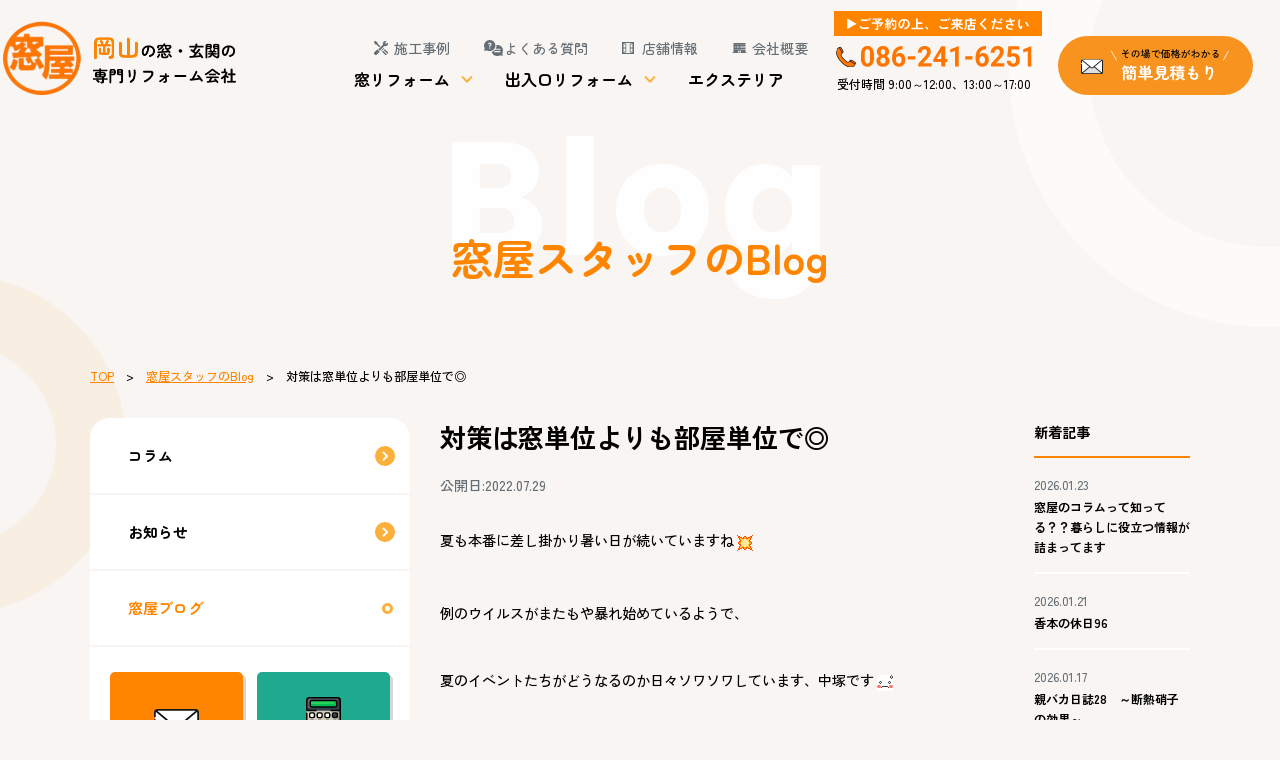

--- FILE ---
content_type: text/html; charset=UTF-8
request_url: https://k2senoo.com/blog/16633/
body_size: 14405
content:
<!doctype html>
<html lang="ja">
<head>
<meta charset="UTF-8">
<!-- Google Tag Manager -->
<script>(function(w,d,s,l,i){w[l]=w[l]||[];w[l].push({'gtm.start':
new Date().getTime(),event:'gtm.js'});var f=d.getElementsByTagName(s)[0],
j=d.createElement(s),dl=l!='dataLayer'?'&l='+l:'';j.async=true;j.src=
'https://www.googletagmanager.com/gtm.js?id='+i+dl;f.parentNode.insertBefore(j,f);
})(window,document,'script','dataLayer','GTM-PMTRBQPT');</script>
<!-- End Google Tag Manager -->
<title>対策は窓単位よりも部屋単位で◎｜専門店はこんなに違う！岡山の窓・玄関リフォームは「窓屋」</title>
<meta name="description" content="窓・玄関リフォーム専門店ならではの提案力と技術力で暑い・寒い・騒音など、窓辺の課題を解決します。">

<link rel="icon" type="image/vnd.microsoft.icon" href="https://k2senoo.com/favicon.ico">
<script src="https://k2senoo.com/assets/js/jquery-1.11.1.min.js"></script>
<script src="https://k2senoo.com/assets/js/jquery.easing.js"></script>
<script src="https://k2senoo.com/assets/js/jquery.smoothScroll.js"></script>
<script src="https://k2senoo.com/assets/js/modernizr-custom.js"></script>
<script src="https://k2senoo.com/assets/js/common.js"></script>
<script src="https://k2senoo.com/assets/js/jquery.inview.min.js"></script>
<meta name="viewport" content="width=device-width,initial-scale=1.0,minimum-scale=1.0,maximum-scale=1.0,user-scalable=no">

<link rel="stylesheet" href="https://k2senoo.com/assets/css/wordpress.css">

<link rel="stylesheet" href="https://k2senoo.com/assets/js/slick-1.6.0/slick.css">
<link rel="stylesheet" href="https://k2senoo.com/assets/js/slick-1.6.0/slick-theme.css">
<script src="https://k2senoo.com/assets/js/slick-1.6.0/slick.min.js"></script>

<script type="text/javascript">
var ua = navigator.userAgent;
if(ua.indexOf('iPad') > 0 || (ua.indexOf('Android') > 0 && ua.indexOf('Mobile') < 0)) {
    // タブレット
    document.write('<meta name="viewport" content="width=1400,user-scalable=no">');
}
</script>
<meta name='robots' content='max-image-preview:large' />
<link rel='dns-prefetch' href='//yubinbango.github.io' />
<link rel="alternate" title="oEmbed (JSON)" type="application/json+oembed" href="https://k2senoo.com/wp-json/oembed/1.0/embed?url=https%3A%2F%2Fk2senoo.com%2Fblog%2F16633%2F" />
<link rel="alternate" title="oEmbed (XML)" type="text/xml+oembed" href="https://k2senoo.com/wp-json/oembed/1.0/embed?url=https%3A%2F%2Fk2senoo.com%2Fblog%2F16633%2F&#038;format=xml" />
<style id='wp-img-auto-sizes-contain-inline-css' type='text/css'>
img:is([sizes=auto i],[sizes^="auto," i]){contain-intrinsic-size:3000px 1500px}
/*# sourceURL=wp-img-auto-sizes-contain-inline-css */
</style>
<style id='wp-emoji-styles-inline-css' type='text/css'>

	img.wp-smiley, img.emoji {
		display: inline !important;
		border: none !important;
		box-shadow: none !important;
		height: 1em !important;
		width: 1em !important;
		margin: 0 0.07em !important;
		vertical-align: -0.1em !important;
		background: none !important;
		padding: 0 !important;
	}
/*# sourceURL=wp-emoji-styles-inline-css */
</style>
<style id='wp-block-library-inline-css' type='text/css'>
:root{--wp-block-synced-color:#7a00df;--wp-block-synced-color--rgb:122,0,223;--wp-bound-block-color:var(--wp-block-synced-color);--wp-editor-canvas-background:#ddd;--wp-admin-theme-color:#007cba;--wp-admin-theme-color--rgb:0,124,186;--wp-admin-theme-color-darker-10:#006ba1;--wp-admin-theme-color-darker-10--rgb:0,107,160.5;--wp-admin-theme-color-darker-20:#005a87;--wp-admin-theme-color-darker-20--rgb:0,90,135;--wp-admin-border-width-focus:2px}@media (min-resolution:192dpi){:root{--wp-admin-border-width-focus:1.5px}}.wp-element-button{cursor:pointer}:root .has-very-light-gray-background-color{background-color:#eee}:root .has-very-dark-gray-background-color{background-color:#313131}:root .has-very-light-gray-color{color:#eee}:root .has-very-dark-gray-color{color:#313131}:root .has-vivid-green-cyan-to-vivid-cyan-blue-gradient-background{background:linear-gradient(135deg,#00d084,#0693e3)}:root .has-purple-crush-gradient-background{background:linear-gradient(135deg,#34e2e4,#4721fb 50%,#ab1dfe)}:root .has-hazy-dawn-gradient-background{background:linear-gradient(135deg,#faaca8,#dad0ec)}:root .has-subdued-olive-gradient-background{background:linear-gradient(135deg,#fafae1,#67a671)}:root .has-atomic-cream-gradient-background{background:linear-gradient(135deg,#fdd79a,#004a59)}:root .has-nightshade-gradient-background{background:linear-gradient(135deg,#330968,#31cdcf)}:root .has-midnight-gradient-background{background:linear-gradient(135deg,#020381,#2874fc)}:root{--wp--preset--font-size--normal:16px;--wp--preset--font-size--huge:42px}.has-regular-font-size{font-size:1em}.has-larger-font-size{font-size:2.625em}.has-normal-font-size{font-size:var(--wp--preset--font-size--normal)}.has-huge-font-size{font-size:var(--wp--preset--font-size--huge)}.has-text-align-center{text-align:center}.has-text-align-left{text-align:left}.has-text-align-right{text-align:right}.has-fit-text{white-space:nowrap!important}#end-resizable-editor-section{display:none}.aligncenter{clear:both}.items-justified-left{justify-content:flex-start}.items-justified-center{justify-content:center}.items-justified-right{justify-content:flex-end}.items-justified-space-between{justify-content:space-between}.screen-reader-text{border:0;clip-path:inset(50%);height:1px;margin:-1px;overflow:hidden;padding:0;position:absolute;width:1px;word-wrap:normal!important}.screen-reader-text:focus{background-color:#ddd;clip-path:none;color:#444;display:block;font-size:1em;height:auto;left:5px;line-height:normal;padding:15px 23px 14px;text-decoration:none;top:5px;width:auto;z-index:100000}html :where(.has-border-color){border-style:solid}html :where([style*=border-top-color]){border-top-style:solid}html :where([style*=border-right-color]){border-right-style:solid}html :where([style*=border-bottom-color]){border-bottom-style:solid}html :where([style*=border-left-color]){border-left-style:solid}html :where([style*=border-width]){border-style:solid}html :where([style*=border-top-width]){border-top-style:solid}html :where([style*=border-right-width]){border-right-style:solid}html :where([style*=border-bottom-width]){border-bottom-style:solid}html :where([style*=border-left-width]){border-left-style:solid}html :where(img[class*=wp-image-]){height:auto;max-width:100%}:where(figure){margin:0 0 1em}html :where(.is-position-sticky){--wp-admin--admin-bar--position-offset:var(--wp-admin--admin-bar--height,0px)}@media screen and (max-width:600px){html :where(.is-position-sticky){--wp-admin--admin-bar--position-offset:0px}}

/*# sourceURL=wp-block-library-inline-css */
</style><style id='global-styles-inline-css' type='text/css'>
:root{--wp--preset--aspect-ratio--square: 1;--wp--preset--aspect-ratio--4-3: 4/3;--wp--preset--aspect-ratio--3-4: 3/4;--wp--preset--aspect-ratio--3-2: 3/2;--wp--preset--aspect-ratio--2-3: 2/3;--wp--preset--aspect-ratio--16-9: 16/9;--wp--preset--aspect-ratio--9-16: 9/16;--wp--preset--color--black: #000000;--wp--preset--color--cyan-bluish-gray: #abb8c3;--wp--preset--color--white: #ffffff;--wp--preset--color--pale-pink: #f78da7;--wp--preset--color--vivid-red: #cf2e2e;--wp--preset--color--luminous-vivid-orange: #ff6900;--wp--preset--color--luminous-vivid-amber: #fcb900;--wp--preset--color--light-green-cyan: #7bdcb5;--wp--preset--color--vivid-green-cyan: #00d084;--wp--preset--color--pale-cyan-blue: #8ed1fc;--wp--preset--color--vivid-cyan-blue: #0693e3;--wp--preset--color--vivid-purple: #9b51e0;--wp--preset--gradient--vivid-cyan-blue-to-vivid-purple: linear-gradient(135deg,rgb(6,147,227) 0%,rgb(155,81,224) 100%);--wp--preset--gradient--light-green-cyan-to-vivid-green-cyan: linear-gradient(135deg,rgb(122,220,180) 0%,rgb(0,208,130) 100%);--wp--preset--gradient--luminous-vivid-amber-to-luminous-vivid-orange: linear-gradient(135deg,rgb(252,185,0) 0%,rgb(255,105,0) 100%);--wp--preset--gradient--luminous-vivid-orange-to-vivid-red: linear-gradient(135deg,rgb(255,105,0) 0%,rgb(207,46,46) 100%);--wp--preset--gradient--very-light-gray-to-cyan-bluish-gray: linear-gradient(135deg,rgb(238,238,238) 0%,rgb(169,184,195) 100%);--wp--preset--gradient--cool-to-warm-spectrum: linear-gradient(135deg,rgb(74,234,220) 0%,rgb(151,120,209) 20%,rgb(207,42,186) 40%,rgb(238,44,130) 60%,rgb(251,105,98) 80%,rgb(254,248,76) 100%);--wp--preset--gradient--blush-light-purple: linear-gradient(135deg,rgb(255,206,236) 0%,rgb(152,150,240) 100%);--wp--preset--gradient--blush-bordeaux: linear-gradient(135deg,rgb(254,205,165) 0%,rgb(254,45,45) 50%,rgb(107,0,62) 100%);--wp--preset--gradient--luminous-dusk: linear-gradient(135deg,rgb(255,203,112) 0%,rgb(199,81,192) 50%,rgb(65,88,208) 100%);--wp--preset--gradient--pale-ocean: linear-gradient(135deg,rgb(255,245,203) 0%,rgb(182,227,212) 50%,rgb(51,167,181) 100%);--wp--preset--gradient--electric-grass: linear-gradient(135deg,rgb(202,248,128) 0%,rgb(113,206,126) 100%);--wp--preset--gradient--midnight: linear-gradient(135deg,rgb(2,3,129) 0%,rgb(40,116,252) 100%);--wp--preset--font-size--small: 13px;--wp--preset--font-size--medium: 20px;--wp--preset--font-size--large: 36px;--wp--preset--font-size--x-large: 42px;--wp--preset--spacing--20: 0.44rem;--wp--preset--spacing--30: 0.67rem;--wp--preset--spacing--40: 1rem;--wp--preset--spacing--50: 1.5rem;--wp--preset--spacing--60: 2.25rem;--wp--preset--spacing--70: 3.38rem;--wp--preset--spacing--80: 5.06rem;--wp--preset--shadow--natural: 6px 6px 9px rgba(0, 0, 0, 0.2);--wp--preset--shadow--deep: 12px 12px 50px rgba(0, 0, 0, 0.4);--wp--preset--shadow--sharp: 6px 6px 0px rgba(0, 0, 0, 0.2);--wp--preset--shadow--outlined: 6px 6px 0px -3px rgb(255, 255, 255), 6px 6px rgb(0, 0, 0);--wp--preset--shadow--crisp: 6px 6px 0px rgb(0, 0, 0);}:where(.is-layout-flex){gap: 0.5em;}:where(.is-layout-grid){gap: 0.5em;}body .is-layout-flex{display: flex;}.is-layout-flex{flex-wrap: wrap;align-items: center;}.is-layout-flex > :is(*, div){margin: 0;}body .is-layout-grid{display: grid;}.is-layout-grid > :is(*, div){margin: 0;}:where(.wp-block-columns.is-layout-flex){gap: 2em;}:where(.wp-block-columns.is-layout-grid){gap: 2em;}:where(.wp-block-post-template.is-layout-flex){gap: 1.25em;}:where(.wp-block-post-template.is-layout-grid){gap: 1.25em;}.has-black-color{color: var(--wp--preset--color--black) !important;}.has-cyan-bluish-gray-color{color: var(--wp--preset--color--cyan-bluish-gray) !important;}.has-white-color{color: var(--wp--preset--color--white) !important;}.has-pale-pink-color{color: var(--wp--preset--color--pale-pink) !important;}.has-vivid-red-color{color: var(--wp--preset--color--vivid-red) !important;}.has-luminous-vivid-orange-color{color: var(--wp--preset--color--luminous-vivid-orange) !important;}.has-luminous-vivid-amber-color{color: var(--wp--preset--color--luminous-vivid-amber) !important;}.has-light-green-cyan-color{color: var(--wp--preset--color--light-green-cyan) !important;}.has-vivid-green-cyan-color{color: var(--wp--preset--color--vivid-green-cyan) !important;}.has-pale-cyan-blue-color{color: var(--wp--preset--color--pale-cyan-blue) !important;}.has-vivid-cyan-blue-color{color: var(--wp--preset--color--vivid-cyan-blue) !important;}.has-vivid-purple-color{color: var(--wp--preset--color--vivid-purple) !important;}.has-black-background-color{background-color: var(--wp--preset--color--black) !important;}.has-cyan-bluish-gray-background-color{background-color: var(--wp--preset--color--cyan-bluish-gray) !important;}.has-white-background-color{background-color: var(--wp--preset--color--white) !important;}.has-pale-pink-background-color{background-color: var(--wp--preset--color--pale-pink) !important;}.has-vivid-red-background-color{background-color: var(--wp--preset--color--vivid-red) !important;}.has-luminous-vivid-orange-background-color{background-color: var(--wp--preset--color--luminous-vivid-orange) !important;}.has-luminous-vivid-amber-background-color{background-color: var(--wp--preset--color--luminous-vivid-amber) !important;}.has-light-green-cyan-background-color{background-color: var(--wp--preset--color--light-green-cyan) !important;}.has-vivid-green-cyan-background-color{background-color: var(--wp--preset--color--vivid-green-cyan) !important;}.has-pale-cyan-blue-background-color{background-color: var(--wp--preset--color--pale-cyan-blue) !important;}.has-vivid-cyan-blue-background-color{background-color: var(--wp--preset--color--vivid-cyan-blue) !important;}.has-vivid-purple-background-color{background-color: var(--wp--preset--color--vivid-purple) !important;}.has-black-border-color{border-color: var(--wp--preset--color--black) !important;}.has-cyan-bluish-gray-border-color{border-color: var(--wp--preset--color--cyan-bluish-gray) !important;}.has-white-border-color{border-color: var(--wp--preset--color--white) !important;}.has-pale-pink-border-color{border-color: var(--wp--preset--color--pale-pink) !important;}.has-vivid-red-border-color{border-color: var(--wp--preset--color--vivid-red) !important;}.has-luminous-vivid-orange-border-color{border-color: var(--wp--preset--color--luminous-vivid-orange) !important;}.has-luminous-vivid-amber-border-color{border-color: var(--wp--preset--color--luminous-vivid-amber) !important;}.has-light-green-cyan-border-color{border-color: var(--wp--preset--color--light-green-cyan) !important;}.has-vivid-green-cyan-border-color{border-color: var(--wp--preset--color--vivid-green-cyan) !important;}.has-pale-cyan-blue-border-color{border-color: var(--wp--preset--color--pale-cyan-blue) !important;}.has-vivid-cyan-blue-border-color{border-color: var(--wp--preset--color--vivid-cyan-blue) !important;}.has-vivid-purple-border-color{border-color: var(--wp--preset--color--vivid-purple) !important;}.has-vivid-cyan-blue-to-vivid-purple-gradient-background{background: var(--wp--preset--gradient--vivid-cyan-blue-to-vivid-purple) !important;}.has-light-green-cyan-to-vivid-green-cyan-gradient-background{background: var(--wp--preset--gradient--light-green-cyan-to-vivid-green-cyan) !important;}.has-luminous-vivid-amber-to-luminous-vivid-orange-gradient-background{background: var(--wp--preset--gradient--luminous-vivid-amber-to-luminous-vivid-orange) !important;}.has-luminous-vivid-orange-to-vivid-red-gradient-background{background: var(--wp--preset--gradient--luminous-vivid-orange-to-vivid-red) !important;}.has-very-light-gray-to-cyan-bluish-gray-gradient-background{background: var(--wp--preset--gradient--very-light-gray-to-cyan-bluish-gray) !important;}.has-cool-to-warm-spectrum-gradient-background{background: var(--wp--preset--gradient--cool-to-warm-spectrum) !important;}.has-blush-light-purple-gradient-background{background: var(--wp--preset--gradient--blush-light-purple) !important;}.has-blush-bordeaux-gradient-background{background: var(--wp--preset--gradient--blush-bordeaux) !important;}.has-luminous-dusk-gradient-background{background: var(--wp--preset--gradient--luminous-dusk) !important;}.has-pale-ocean-gradient-background{background: var(--wp--preset--gradient--pale-ocean) !important;}.has-electric-grass-gradient-background{background: var(--wp--preset--gradient--electric-grass) !important;}.has-midnight-gradient-background{background: var(--wp--preset--gradient--midnight) !important;}.has-small-font-size{font-size: var(--wp--preset--font-size--small) !important;}.has-medium-font-size{font-size: var(--wp--preset--font-size--medium) !important;}.has-large-font-size{font-size: var(--wp--preset--font-size--large) !important;}.has-x-large-font-size{font-size: var(--wp--preset--font-size--x-large) !important;}
/*# sourceURL=global-styles-inline-css */
</style>

<style id='classic-theme-styles-inline-css' type='text/css'>
/*! This file is auto-generated */
.wp-block-button__link{color:#fff;background-color:#32373c;border-radius:9999px;box-shadow:none;text-decoration:none;padding:calc(.667em + 2px) calc(1.333em + 2px);font-size:1.125em}.wp-block-file__button{background:#32373c;color:#fff;text-decoration:none}
/*# sourceURL=/wp-includes/css/classic-themes.min.css */
</style>
<link rel='stylesheet' id='contact-form-7-css' href='https://k2senoo.com/manage/wp-content/plugins/contact-form-7/includes/css/styles.css?ver=6.1.4' type='text/css' media='all' />
<link rel="https://api.w.org/" href="https://k2senoo.com/wp-json/" /><link rel="alternate" title="JSON" type="application/json" href="https://k2senoo.com/wp-json/wp/v2/posts/16633" /><link rel="canonical" href="https://k2senoo.com/blog/16633/" />
<script src="//www.google.com/recaptcha/api.js"></script>
<script type="text/javascript">
jQuery(function() {
	// reCAPTCHAの挿入
	jQuery( '.mw_wp_form_input button, .mw_wp_form_input input[type="submit"]' ).before( '<div data-callback="syncerRecaptchaCallback" data-sitekey="6Le6n7kdAAAAAIQJfNWHMMSpH-9I38q14sEi-c5h" class="g-recaptcha"></div>' );
	// [input] Add disabled to input or button
	jQuery( '.mw_wp_form_input button, .mw_wp_form_input input[type="submit"]' ).attr( "disabled", "disabled" );
	// [confirm] Remove disabled
	jQuery( '.mw_wp_form_confirm input, .mw_wp_form_confirm select, .mw_wp_form_confirm textarea, .mw_wp_form_confirm button' ).removeAttr( 'disabled' );
});
// reCAPTCHA Callback
function syncerRecaptchaCallback( code ) {
	if(code != "") {
		jQuery( '.mw_wp_form_input button, .mw_wp_form_input input[type="submit"]' ).removeAttr( 'disabled' );
	}
}
</script>
<style type="text/css">
.g-recaptcha { margin: 20px 0 15px; }.g-recaptcha > div { margin: 0 auto; }</style>
</head>

<body class="static-page">
<!-- Google Tag Manager (noscript) -->
<noscript><iframe src="https://www.googletagmanager.com/ns.html?id=GTM-PMTRBQPT"
height="0" width="0" style="display:none;visibility:hidden"></iframe></noscript>
<!-- End Google Tag Manager (noscript) -->
<header class="header">

<div class="header-main clearfix">

<div class="header-site-name">
<a href="https://k2senoo.com/"><img alt="岡山の窓・玄関の専門リフォーム会社" src="https://k2senoo.com/assets/img/common/header/log--sitename.webp"></a>
<!-- /.site-name--></div>
<nav class="pc-header-nav">
<div class="pc-header-nav-content">
<ul class="pc-header-primal">
<li class="pc-header-primal__example"><a href="https://k2senoo.com/example/">施工事例</a></li>
<li class="pc-header-primal__faq"><a href="https://k2senoo.com/faq/">よくある質問</a></li>
<li class="pc-header-primal__store"><a href="https://k2senoo.com/store/">店舗情報</a></li>
<li class="pc-header-primal__company"><a href="https://k2senoo.com/company/">会社概要</a></li>
</ul>
<ul class="pc-header-service">
<li><a href="#js-global-nav-window" class="drop">窓リフォーム</a></li>
<li><a href="#js-global-nav-entrance" class="drop">出入口リフォーム</a></li>
<li><a href="https://k2senoo.com/outside/">エクステリア</a></li>
</ul>
</div>
<div class="pc-header-tel">
<img alt="086-241-6251" src="https://k2senoo.com/assets/img/common/header/pic--tel.svg">
<p>受付時間 9:00～12:00、13:00～17:00</p>
</div>
<a href="https://k2senoo.com/estimate/" class="pc-header-contact"><img alt="簡単見積り" src="https://k2senoo.com/assets/img/common/header/btn--contact.svg"></a>
</nav>
<button class="header-btn">メニューを開く</button>

<!-- /.header-main --></div>


<nav id="js-global-nav-window" class="global-nav global-nav-window">
<div class="layout-container global-nav-layout">
<dl class="global-nav-main">
<dt><span>Menu</span>窓リフォーム</dt>
<dd>
<ul class="global-nav-service">
<li class="global-nav-service__01"><a href="https://k2senoo.com/window/">窓交換</a></li>
<li class="global-nav-service__02"><a href="https://k2senoo.com/inwindow/">内窓設置</a></li>
<li class="global-nav-service__03"><a href="https://k2senoo.com/plast/">内窓 PLAST</a></li>
<li class="global-nav-service__04"><a href="https://k2senoo.com/glass/">ガラス交換</a></li>
<li class="global-nav-service__05"><a href="https://k2senoo.com/shutter/">シャッター・雨戸</a></li>
<li class="global-nav-service__06"><a href="https://k2senoo.com/window-grate/">面格子・目隠し</a></li>
</ul>
</dd>
</dl>
<dl class="global-nav-sub">
<dt><span>Column</span>お困りごとから探す</dt>
<dd>
<ul class="global-nav-sub-list">
<li><a href="https://k2senoo.com/column/heat_cold/">暑さ・寒さにお困りの方</a></li>
<li><a href="https://k2senoo.com/column/noise/">音でお悩みの方</a></li>
<li><a href="https://k2senoo.com/column/condensation/">結露にお悩みの方</a></li>
<li><a href="https://k2senoo.com/column/crime_prevention/">防犯対策をお考えの方</a></li>
</ul>
</dd>
</dl>
</div>
</nav>

<nav id="js-global-nav-entrance" class="global-nav global-nav-entrance">
<div class="layout-container global-nav-layout">
<dl class="global-nav-main">
<dt><span>Menu</span>出入口リフォーム</dt>
<dd>
<ul class="global-nav-service">
<li class="global-nav-service__07"><a href="https://k2senoo.com/entrance/">玄関取替え</a></li>
<li class="global-nav-service__08"><a href="https://k2senoo.com/back_door/">勝手口取替え</a></li>
</ul>
</dd>
</dl>

</div>
</nav>

</header>
<nav id="js-sp-global" class="sp-global-nav">
<div class="sp-global-nav-header">
<a href="https://k2senoo.com/"><img alt="岡山の窓・玄関の専門リフォーム会社" src="https://k2senoo.com/assets/img/common/header/log--sitename-menu.webp"></a>
<button class="close-btn">メニューを開く</button>
</div>
<ul class="sp-global-main">
<li>
<strong class="sp-global-main__title sp-global-main__title-01">窓リフォーム</strong>
<ul class="sp-global-list">
<li><a href="https://k2senoo.com/window/">窓交換</a></li>
<li><a href="https://k2senoo.com/inwindow/">内窓設置</a></li>
<li><a href="https://k2senoo.com/plast/">内窓 PLAST</a></li>
<li><a href="https://k2senoo.com/glass/">ガラス交換</a></li>
<li><a href="https://k2senoo.com/shutter/">シャッター・雨戸</a></li>
<li><a href="https://k2senoo.com/window-grate/">面格子・目隠し</a></li>
</ul>
</li>
<li>
<strong class="sp-global-main__title sp-global-main__title-02">出入口リフォーム</strong>
<ul class="sp-global-list">
<li><a href="https://k2senoo.com/entrance/">玄関取替え</a></li>
<li><a href="https://k2senoo.com/back_door/">勝手口取替え</a></li>
</ul>
</li>
<li><a class="sp-global-main__title sp-global-main__title-03" href="https://k2senoo.com/outside/">エクステリア工事</a></li>
<li>
<strong class="sp-global-main__title sp-global-main__title-04">施工について</strong>
<ul class="sp-global-list">
<li><a href="https://k2senoo.com/example/">施工事例</a></li>
<li><a href="https://k2senoo.com/voice/">お客様の声</a></li>
<li class="large"><a href="https://k2senoo.com/flow/">リフォーム工事の流れ</a></li>
</ul>
</li>
<li>
<strong class="sp-global-main__title sp-global-main__title-05">窓屋について</strong>
<ul class="sp-global-list">
<li><a href="https://k2senoo.com/company/">会社概要</a></li>
<li><a href="https://k2senoo.com/effort/">取り組み紹介</a></li>
<li><a href="https://k2senoo.com/store/">店舗情報</a></li>
<li><a href="https://k2senoo.com/reason/">選ばれる理由</a></li>
<li><a href="https://k2senoo.com/staff/">スタッフ紹介</a></li>
<li><a href="https://k2senoo.com/recruit/" target="_blank" class="link-outside">採用情報</a></li>
</ul>
</li>
<li>
<strong class="sp-global-main__title sp-global-main__title-06">お知らせ・イベント</strong>
<ul class="sp-global-list">
<li><a href="https://k2senoo.com/news/">お知らせ</a></li>
<li><a href="https://k2senoo.com/news_category/event/">イベント情報</a></li>
<li><a href="https://k2senoo.com/blog/">スタッフBlog</a></li>
<li><a href="https://k2senoo.com/column/">窓コラム</a></li>
</ul>
</li>
</ul>

<ul class="bottom-contact__list">
<li><a class="bottom-contact__mail" href="https://k2senoo.com/contact/">メールでご相談</a></li>
<li><a class="bottom-contact__estimate" href="https://k2senoo.com/estimate/">無料お見積もり</a></li>
</ul>

<a class="sp-global-tel" href="tel:086-241-6251">お電話でのお問い合わせ<span>086-241-6251</span></a>

<a class="sp-global-faq" href="https://k2senoo.com/faq/">よくある質問</a>

<ul class="bottom-nav-bnr sp-global-bnr">
<li><a class="bottom-nav-bnr__subsidy" href="https://k2senoo.com/news_category/subsidy/">補助金最新情報</a></li>
<li><a class="bottom-nav-bnr__rearon" href="https://k2senoo.com/reason/">窓屋が選ばれる理由</a></li>
</ul>
<ul class="bottom-content-bnr sp-global-bnr">
<li><a class="bottom-content-bnr__01" href="https://k2senoo.com/recruit/">採用情報</a></li>
</ul>
<!--
<ul class="sp-global-sns">
<li><a href="https://www.youtube.com/@madoyasenoo" target="_blank"><img alt="Youtube" src="https://k2senoo.com/assets/img/common/subcolumn/ico--youtube.svg"></a></li>
</ul>
-->
<ul class="sp-global-sub">
<li><a href="https://k2senoo.com/sitemap/">サイトマップ</a></li>
<li><a href="https://k2senoo.com/privacy/">プライバシーポリシー</a></li>
</ul>
<div class="u-textalign-center">
<button class="close-btn">メニューを開く</button>
</div>

</nav>

<main role="main" class="dispbody">

<div class="catch">
<span class="catch__en">Blog</span>
<h1 class="catch__ja">窓屋スタッフのBlog</h1>
<!-- /.catch --></div>
<div class="layout-container clearfix">
<p class="topic-path"> <a href="https://k2senoo.com/">TOP</a>　&gt;　<a href="https://k2senoo.com/blog/">窓屋スタッフのBlog</a>　&gt;　対策は窓単位よりも部屋単位で◎</p>
<script>
$(function(){
	$('.side-nav li:nth-child(3)').addClass('active');
});
</script>
<div class="layout-main-column">
<article class="article">
<div class="article-layout">

<div class="article-main">

<h1 class="article__title">対策は窓単位よりも部屋単位で◎</h1>
<div class="article__time">
<time>公開日:2022.07.29</time>
</div>

<div class="article-content">

<p>夏も本番に差し掛かり暑い日が続いていますね<img decoding="async" src="https://k2senoo.com/manage/wp-content/plugins/typepad-emoji-for-tinymce/icons/07/impact.gif" width="16" height="16" style="margin-left: 3px; margin-right: 3px; vertical-align: middle;" /></p>
<p>例のウイルスがまたもや暴れ始めているようで、</p>
<p>夏のイベントたちがどうなるのか日々ソワソワしています、中塚です<img decoding="async" src="https://k2senoo.com/manage/wp-content/plugins/typepad-emoji-for-tinymce/icons/07/coldsweats02.gif" width="16" height="16" style="margin-left: 3px; margin-right: 3px; vertical-align: middle;" /></p>
<p><span> </span></p>
<p><span> </span></p>
<p>まだまだ換気をする機会も多く、</p>
<p>窓や網戸に触れる機会も多いのではないでしょうか？？</p>
<p><span> </span></p>
<p>&nbsp;</p>
<p>先日工事をさせていただいたお客様、</p>
<p>最初のお悩みは<span style="font-size: 14pt;">『網戸が動かなくなって不便<img decoding="async" src="https://k2senoo.com/manage/wp-content/plugins/typepad-emoji-for-tinymce/icons/01/typhoon.gif" width="16" height="16" style="margin-left: 3px; margin-right: 3px; vertical-align: middle;" />』</span>でした。</p>
<p><span> </span></p>
<p>本格的に夏が始まる前に何とかしたい！　とのことでお家に伺うと、</p>
<p><span>1</span>部屋に<span>4</span>つ窓があるうちの<span>1</span>窓のみリフォームをされていました。</p>
<p>これはなんとも<span style="color: #ff00ff; font-size: 14pt;">モッタイナイ</span>！</p>
<p><span> </span></p>
<p>&nbsp;</p>
<p>・・・というのも、</p>
<p>窓へ対策をする場合、基本的に<span style="font-size: 14pt; color: #ff6600;">1部屋単位</span>で考えていただきたいのです<img loading="lazy" decoding="async" src="https://k2senoo.com/manage/wp-content/plugins/typepad-emoji-for-tinymce/icons/04/eye.gif" width="16" height="16" style="margin-left: 3px; margin-right: 3px; vertical-align: middle;" /></p>
<p><span> </span></p>
<p>例えば、<span style="color: #0000ff;">結露</span>でお悩みの場合。</p>
<p>一番気になっている窓のみを対策すると、</p>
<p>それ以外の窓へ湿気が集まり、より結露が激しくなるケースがあります<img loading="lazy" decoding="async" src="https://k2senoo.com/manage/wp-content/plugins/typepad-emoji-for-tinymce/icons/08/sweat02.gif" width="16" height="16" style="margin-left: 3px; margin-right: 3px; vertical-align: middle;" /></p>
<p>これは、断熱や防音でお悩みの場合も同様です<img loading="lazy" decoding="async" src="https://k2senoo.com/manage/wp-content/plugins/typepad-emoji-for-tinymce/icons/07/sad.gif" width="16" height="16" style="margin-left: 3px; margin-right: 3px; vertical-align: middle;" /></p>
<p><span> </span></p>
<p>さらに、1部屋単位で対策をすることで見た目も揃うのでスッキリします♪</p>
<p><span> </span></p>
<p><span> </span></p>
<p>ということで、この機会に窓ごとの取替をご提案しました<img loading="lazy" decoding="async" src="https://k2senoo.com/manage/wp-content/plugins/typepad-emoji-for-tinymce/icons/11/flair.gif" width="16" height="16" style="margin-left: 3px; margin-right: 3px; vertical-align: middle;" /></p>
<p><span style="font-size: 14pt;">↓</span>　工事の流れはこんな感じ・・　<span style="font-size: 14pt;">↓</span></p>
<p>&nbsp;</p>
<p><a href="https://k2senoo.com/blog/16633/3-20/" rel="attachment wp-att-16635"><img loading="lazy" decoding="async" src="https://k2senoo.com/manage/wp-content/uploads/2022/07/3-1.jpg" alt="" width="840" height="238" class="alignnone size-full wp-image-16635" srcset="https://k2senoo.com/manage/wp-content/uploads/2022/07/3-1.jpg 840w, https://k2senoo.com/manage/wp-content/uploads/2022/07/3-1-300x85.jpg 300w, https://k2senoo.com/manage/wp-content/uploads/2022/07/3-1-149x42.jpg 149w, https://k2senoo.com/manage/wp-content/uploads/2022/07/3-1-343x97.jpg 343w, https://k2senoo.com/manage/wp-content/uploads/2022/07/3-1-284x80.jpg 284w" sizes="auto, (max-width: 840px) 100vw, 840px" /></a></p>
<p><span> </span></p>
<p><span> </span></p>
<p>窓屋がご提案する<span style="color: #ff6600; font-size: 14pt;">窓取替</span>は、リフォーム用の製品での工事です。</p>
<p><span style="color: #808080;">今までの窓取替</span>は、</p>
<p>周りの壁や床を取り壊す大掛かりな工事がつきものでしたが、</p>
<p>&nbsp;</p>
<p><span style="color: #ff00ff;">リフォーム用製品</span>は、</p>
<p>今ある枠をそのままに一回り小さく枠を入れていくため、</p>
<p>スピーディで、コストも今までの窓取替に比べて少なく工事が可能です<img loading="lazy" decoding="async" src="https://k2senoo.com/manage/wp-content/plugins/typepad-emoji-for-tinymce/icons/10/fuji.gif" width="16" height="16" style="margin-left: 3px; margin-right: 3px; vertical-align: middle;" /></p>
<p><span> </span></p>
<p><span> </span></p>
<p>《<span>BEFORE</span>》</p>
<p><a href="https://k2senoo.com/blog/16633/s__17661968/" rel="attachment wp-att-16652"><img loading="lazy" decoding="async" src="https://k2senoo.com/manage/wp-content/uploads/2022/07/S__17661968.jpg" alt="" width="575" height="431" class="alignnone wp-image-16652" srcset="https://k2senoo.com/manage/wp-content/uploads/2022/07/S__17661968.jpg 1108w, https://k2senoo.com/manage/wp-content/uploads/2022/07/S__17661968-300x225.jpg 300w, https://k2senoo.com/manage/wp-content/uploads/2022/07/S__17661968-1024x768.jpg 1024w, https://k2senoo.com/manage/wp-content/uploads/2022/07/S__17661968-149x112.jpg 149w, https://k2senoo.com/manage/wp-content/uploads/2022/07/S__17661968-343x257.jpg 343w, https://k2senoo.com/manage/wp-content/uploads/2022/07/S__17661968-284x213.jpg 284w" sizes="auto, (max-width: 575px) 100vw, 575px" /></a></p>
<p>&nbsp;</p>
<p>《<span>AFTER</span>》</p>
<p><span> <a href="https://k2senoo.com/blog/16633/s__17661971/" rel="attachment wp-att-16653"><img loading="lazy" decoding="async" src="https://k2senoo.com/manage/wp-content/uploads/2022/07/S__17661971.jpg" alt="" width="570" height="513" class="alignnone wp-image-16653" srcset="https://k2senoo.com/manage/wp-content/uploads/2022/07/S__17661971.jpg 1233w, https://k2senoo.com/manage/wp-content/uploads/2022/07/S__17661971-300x270.jpg 300w, https://k2senoo.com/manage/wp-content/uploads/2022/07/S__17661971-1024x920.jpg 1024w, https://k2senoo.com/manage/wp-content/uploads/2022/07/S__17661971-149x134.jpg 149w, https://k2senoo.com/manage/wp-content/uploads/2022/07/S__17661971-343x308.jpg 343w, https://k2senoo.com/manage/wp-content/uploads/2022/07/S__17661971-284x255.jpg 284w" sizes="auto, (max-width: 570px) 100vw, 570px" /></a></span></p>
<p><span> </span></p>
<p>先にリフォームをしていた窓に合わせて、落ち着いた色味を採用されたので、</p>
<p>シックでスッキリした印象になりました<span style="color: #ff00ff;">◎</span></p>
<p><span> </span></p>
<p><span> </span></p>
<p><span style="font-size: 14pt; color: #ff6600;">窓取替</span>をすることで、</p>
<p>・気密性が良くなり断熱性能<span>UP<img loading="lazy" decoding="async" src="https://k2senoo.com/manage/wp-content/plugins/typepad-emoji-for-tinymce/icons/10/up.gif" width="16" height="16" style="margin-left: 3px; margin-right: 3px; vertical-align: middle;" /></span></p>
<p>・窓も網戸も新しくなるので、スイスイ開閉<img loading="lazy" decoding="async" src="https://k2senoo.com/manage/wp-content/plugins/typepad-emoji-for-tinymce/icons/04/scissors.gif" width="16" height="16" style="margin-left: 3px; margin-right: 3px; vertical-align: middle;" /></p>
<p>・見た目も一新してスッキリ<img loading="lazy" decoding="async" src="https://k2senoo.com/manage/wp-content/plugins/typepad-emoji-for-tinymce/icons/09/shine.gif" width="16" height="16" style="margin-left: 3px; margin-right: 3px; vertical-align: middle;" /></p>
<p><span> </span></p>
<p><span> </span></p>
<p><span style="color: #0000ff;">『ガタツキ』</span>や<span style="color: #0000ff;">『歪みによる隙間風』</span>などなど・・・</p>
<p>窓周りのことでお悩みの方は、</p>
<p><span style="color: #ff6600; font-size: 14pt;">“ 窓のお悩み相談室　窓屋 ”　</span>へぜひご相談ください♪</p>
<p>&nbsp;</p>
<p>&nbsp;</p>
<p>■ 施工事例は<a href="https://k2senoo.com/?cat_example%5B%5D=window&amp;cat_example%5B%5D=change&amp;s=&amp;post_type=example">コチラ</a> ■</p>
<p>&nbsp;</p>
<p>■ お問い合わせは<a href="https://k2senoo.com/contact/">コチラ</a> ■</p>
<p><span style="font-size: 14pt;">→ </span>お電話でも可能です<img loading="lazy" decoding="async" src="https://k2senoo.com/manage/wp-content/plugins/typepad-emoji-for-tinymce/icons/04/telephone.gif" width="16" height="16" style="margin-left: 3px; margin-right: 3px; vertical-align: middle;" />！（ TEL: 086-241-6251 ）</p>
<p>&nbsp;</p>
<p>&nbsp;</p>
<p>&nbsp;</p>
<p><span>*************************************************************************</span></p>
<p><strong>『防音内窓：プラスト』の専用サイトをオープンしました</strong><br />
【音】で悩んでいるあなたに見てほしい！<br />
<a href="https://www.madobou.com/"><span>窓で防音ナビ：</span>madobou.com</a>　←こちらをクリックしてください<br />
<img loading="lazy" decoding="async" src="https://k2senoo.com/manage/wp-content/plugins/typepad-emoji-for-tinymce/icons/05/fullmoon.gif" width="16" height="16" />車の走行音、人の声、近所の騒音・・・<br />
<img loading="lazy" decoding="async" src="https://k2senoo.com/manage/wp-content/plugins/typepad-emoji-for-tinymce/icons/05/fullmoon.gif" width="16" height="16" />楽器を思いっきり演奏したい・・・<br />
音によるストレスを無くし、快適に過ごすことができます<img loading="lazy" decoding="async" src="https://k2senoo.com/manage/wp-content/plugins/typepad-emoji-for-tinymce/icons/11/flair.gif" width="16" height="16" /></p>
<p>窓屋はメーカー/大信工業より<br />
プラストの商品知識・取付技術講習を受けた<br />
<strong>「中四国唯一の推奨施工店」</strong>です<img loading="lazy" decoding="async" src="https://k2senoo.com/manage/wp-content/plugins/typepad-emoji-for-tinymce/icons/10/sign03.gif" width="16" height="16" /></p>
<p><span>**************************************************************************</span></p>
<p>&nbsp;</p>
<p>&nbsp;</p>

<!-- /.article-content --></div>

<ul class="article-nav">
<li><a class="article-nav__next" href="https://k2senoo.com/blog/16659/" rel="next">前へ</a></li>
<li><a class="article-nav__prev" href="https://k2senoo.com/blog/16596/" rel="prev">次へ</a></li>
<li><a href="https://k2senoo.com/blog/" class="btn-detail center">Blog一覧へ</a></li>
</ul>
<!-- /.article-main --></div>

<aside class="article-side">

<dl class="article-side-nav">
<dt>新着記事</dt>
<dd>
<ul class="article-side-list">
<li>
<span class="article-side-list__date">2026.01.23</span>
<a href="https://k2senoo.com/blog/24300/">窓屋のコラムって知ってる？？暮らしに役立つ情報が詰まってます</a>
</li>

<li>
<span class="article-side-list__date">2026.01.21</span>
<a href="https://k2senoo.com/blog/24289/">香本の休日96</a>
</li>

<li>
<span class="article-side-list__date">2026.01.17</span>
<a href="https://k2senoo.com/blog/24255/">親バカ日誌28　～断熱硝子の効果～</a>
</li>

<li>
<span class="article-side-list__date">2026.01.15</span>
<a href="https://k2senoo.com/blog/24243/">ばぁばのお家</a>
</li>

<li>
<span class="article-side-list__date">2026.01.08</span>
<a href="https://k2senoo.com/blog/24193/">今年も宜しくお願いします。</a>
</li>

</ul>
</dd>
</dl>
</aside>

<!-- /.article-layout --></div>

</article>

<!-- /.layout-main-column  -->
</div>
 
<aside class="layout-sub-column">
<div class="contents">

<ul class="side-nav">
<li><a href="https://k2senoo.com/column/">コラム</a></li>
<li><a href="https://k2senoo.com/news/">お知らせ</a></li>
<li><a href="https://k2senoo.com/blog/">窓屋ブログ</a></li>
</ul>
<ul class="side-cta">
<li><a href="https://k2senoo.com/contact/" class="side-cta__mail">ご相談・来店予約</a></li>
<li><a href="https://k2senoo.com/estimate/" class="side-cta__estimate"><span>簡単</span>見積もり</a></li>
</ul>
<dl class="side-tel">
<dt>お電話でのお問い合わせ</dt>
<dd>
<a href="tel:086-241-6251"><img alt="086-241-6251" src="https://k2senoo.com/assets/img/common/subcolumn/pic--tel.svg"></a>
[受付時間]  9:00～12:00、13:00～17:00<br>
[定休日]  第2・4・5土曜、日曜、祝日
</dd>
</dl>
<a class="side-subsidy" href="https://k2senoo.com/news_category/subsidy/"><img alt="補助金最新情報" src="https://k2senoo.com/assets/img/common/subcolumn/bnr--subsidy.webp"></a>
<ul class="side-bnr">
<li><a href="https://k2senoo.com/recruit/"><img alt="採用情報" src="https://k2senoo.com/assets/img/common/subcolumn/bnr--recruit.webp"></a></li>
<li><a href="https://www.madobou.com/" target="_blank"><img alt="防音ナビ" src="https://k2senoo.com/assets/img/common/subcolumn/bnr--bouon.webp"></a></li>
<li><a href="https://k2senoo.com/blog/"><img alt="窓屋ブログ" src="https://k2senoo.com/assets/img/common/subcolumn/bnr--blog.webp"></a></li>
</ul>
<a class="side-madoshop" href="https://okayama-nishinagase.madoshop.jp/shop/index/" target="_blank"><img alt="MADOショップ" src="https://k2senoo.com/assets/img/common/subcolumn/bnr--shop.webp"></a>
<!--
<ul class="side-sns">
<li><a href="https://www.youtube.com/@madoyasenoo" target="_blank"><img alt="Youtube" src="https://k2senoo.com/assets/img/common/subcolumn/ico--youtube.svg"></a></li>
<li><a href="#"><img alt="Instagram" src="https://k2senoo.com/assets/img/common/subcolumn/ico--insta.svg"></a></li>
</ul>
-->
</div>
<!-- /.sub-column  --></aside></div>

<!-- /.contents  --></div>
<aside>
<nav class="bottom-nav">
<div class="layout-container">
<ul class="bottom-nav-link">
<li><a class="bottom-nav-link__flow" href="https://k2senoo.com/flow/">施工の流れ</a></li>
<li><a class="bottom-nav-link__faq" href="https://k2senoo.com/faq/">よくある質問</a></li>
</ul>
<ul class="bottom-nav-bnr">
<li><a class="bottom-nav-bnr__rearon" href="https://k2senoo.com/reason/">窓屋が選ばれる理由</a></li>
<li><a class="bottom-nav-bnr__subsidy" href="https://k2senoo.com/news_category/subsidy/">補助金最新情報</a></li>
<li id="bnr-consultation"></li>
</ul>
</div>
</nav>
<div class="bottom-content">
<div class="layout-container">
<section class="bottom-policy">
<h3 class="bottom-policy__title">窓屋の見積りポリシー</h3>
<ul class="bottom-policy__list">
<li>価格の明朗化・適正価格で計算</li>
<li>一式表記ではなく、詳細をきちんと掲載</li>
<li>専門用語は使わず、お客様が理解しやすい言葉を選ぶ</li>
</ul>
</section>
<div class="bottom-policy-image animation-item"></div>
<section class="bottom-contact">
<h3 class="bottom-contact__title">窓・玄関のことなら、<br class="u-br-sp">お気軽にご相談ください</h3>
<ul class="bottom-contact__list">
<li><a class="bottom-contact__mail" href="https://k2senoo.com/contact/">ご相談・来店予約</a></li>
<li><a class="bottom-contact__estimate" href="https://k2senoo.com/estimate/">簡単見積もり</a></li>
</ul>
<div class="bottom-contact-tel">
<span>お電話でのお問い合わせ</span>
<a href="tel:086-241-6251">
<img src="https://k2senoo.com/assets/img/common/item/bottom-contact/pic--tel.svg" alt="086-241-6251">
</a>
<p>
受付時間/9:00～12:00、13:00～17:00<br>
定休日/第2・4・5土曜、日曜、祝日
</p>
</div>
</section>
<ul class="bottom-content-bnr">
<li><a class="bottom-content-bnr__01" href="https://k2senoo.com/recruit/">採用情報</a></li>
<li><a class="bottom-content-bnr__02" href="https://www.madobou.com/" target="_blank">防音ナビ</a></li>
</ul>

</div>
</div>

<nav>
<ul class="sp-float-bottom">
<li><a href="tel:086-241-6251"><img alt="電話する" src="https://k2senoo.com/assets/img/common/item/sp-float-bottom/btn--01-new.svg"></a></li>
<li><a href="https://k2senoo.com/contact/"><img alt="メールでご相談" src="https://k2senoo.com/assets/img/common/item/sp-float-bottom/btn--02.svg"></a></li>
<li><a href="https://k2senoo.com/estimate/"><img alt="無料見積もり" src="https://k2senoo.com/assets/img/common/item/sp-float-bottom/btn--03.svg"></a></li>
</ul>
</nav>

</aside>

<footer class="footer">

<div class="layout-container">

<div class="footer-head">
<a class="footer-logo" href="https://k2senoo.com/"><img alt="窓屋" src="https://k2senoo.com/assets/img/common/footer/log--sitename.webp"></a>
<address class="footer-address">
<p>
<strong>株式会社 せのお</strong><br>
〒700-0965  岡山県岡山市北区西長瀬1203-1
</p>
<a href="https://maps.app.goo.gl/RKumWna46rAy8Nox7" target="_blank"><img alt="MAP" src="https://k2senoo.com/assets/img/common/footer/btn--map.svg"></a>
</address>
<p class="footer-lede">
岡山の窓や玄関ドアリフォームのことなら、<br class="u-br-not-sp">お気軽にお問い合わせください
</p>
</div>

<div class="footer-nav">
<nav class="pc-footer-nav">
<ul class="footer-nav-list">
<li><a class="footer-nav-list__title" href="https://k2senoo.com/">TOP</a></li>
</ul>
<ul class="footer-nav-list">
<li>
<span class="footer-nav-list__title">窓リフォーム</span>
<ul>
<li><a href="https://k2senoo.com/window/">窓交換</a></li>
<li><a href="https://k2senoo.com/inwindow/">内窓設置</a></li>
<li><a href="https://k2senoo.com/plast/">内窓PLAST</a></li>
<li><a href="https://k2senoo.com/glass/">ガラス交換</a></li>
<li><a href="https://k2senoo.com/shutter/">シャッター・雨戸</a></li>
<li><a href="https://k2senoo.com/window-grate/">面格子・目隠し</a></li>
</ul>
</li>
</ul>
<ul class="footer-nav-list">
<li>
<span class="footer-nav-list__title">出入口リフォーム</span>
<ul>
<li><a href="https://k2senoo.com/entrance/">玄関取替え</a></li>
<li><a href="https://k2senoo.com/back_door/">勝手口取替え</a></li>
</ul>
</li>
</ul>
<ul class="footer-nav-list">
<li>
<span class="footer-nav-list__title">外まわりリフォーム</span>
<ul>
<li><a href="https://k2senoo.com/outside/">エクステリア工事</a></li>
</ul>
</li>
</ul>
<ul class="footer-nav-list">
<li>
<span class="footer-nav-list__title">施工について</span>
<ul>
<li><a href="https://k2senoo.com/example/">施工事例</a></li>
<li><a href="https://k2senoo.com/voice/">お客様の声</a></li>
<li><a href="https://k2senoo.com/flow/">リフォーム工事の流れ</a></li>
</ul>
</li>
</ul>
<ul class="footer-nav-list">
<li>
<span class="footer-nav-list__title">窓屋について</span>
<ul>
<li><a href="https://k2senoo.com/company/">会社概要</a></li>
<li><a href="https://k2senoo.com/store/">ショールーム</a></li>
<li><a href="https://k2senoo.com/staff/">スタッフ紹介</a></li>
<li><a href="https://k2senoo.com/effort/">取り組み</a></li>
<li><a href="https://k2senoo.com/reason/">選ばれる理由</a></li>
<li><a href="https://k2senoo.com/recruit/" target="_blank">採用情報</a></li>
</ul>
</li>
</ul>
<ul class="footer-nav-list">
<li>
<span>お見積り・お問い合わせ</span>
<ul>
<li><a href="https://k2senoo.com/estimate/">見積もりシュミレーション</a></li>
<li><a href="https://k2senoo.com/contact/">お問い合わせ・来店予約</a></li>
<li><a href="https://k2senoo.com/faq/">よくある質問</a></li>
</ul>
</li>
</ul>
<ul class="footer-nav-list">
<li>
<span>お知らせ</span>
<ul>
<li><a href="https://k2senoo.com/news/">お知らせ&amp;イベント情報</a></li>
<li><a href="https://k2senoo.com/column/">窓・玄関コラム</a></li>
<li><a href="https://k2senoo.com/blog/">窓屋ブログ</a></li>
</ul>
</li>
</ul>
<!-- /.pc-footer-nav --></nav>


<nav class="sp-footer-nav">
<ul class="footer-nav-list">
<li><a href="https://k2senoo.com/">総合TOP</a></li>
<li>
<span>窓リフォーム</span>
<ul>
<li><a href="https://k2senoo.com/window/">窓交換</a></li>
<li><a href="https://k2senoo.com/inwindow/">内窓設置</a></li>
<li><a href="https://k2senoo.com/plast/">内窓PLAST</a></li>
<li><a href="https://k2senoo.com/glass/">ガラス交換</a></li>
<li><a href="https://k2senoo.com/shutter/">シャッター・雨戸</a></li>
<li><a href="https://k2senoo.com/window-grate/">面格子・目隠し</a></li>
</ul>
</li>
<li>
<span>出入口リフォーム</span>
<ul>
<li><a href="https://k2senoo.com/entrance/">玄関取替え</a></li>
<li><a href="https://k2senoo.com/back_door/">勝手口取替え</a></li>
</ul>
</li>
<li>
<span>外まわりリフォーム</span>
<ul>
<li><a href="https://k2senoo.com/outside/">エクステリア工事</a></li>
</ul>
</li>
<li>
<span>施工について</span>
<ul>
<li><a href="https://k2senoo.com/example/">施工事例</a></li>
<li><a href="https://k2senoo.com/voice/">お客様の声</a></li>
<li class="long"><a href="https://k2senoo.com/flow/">リフォーム工事の流れ</a></li>
</ul>
</li>
<li>
<span>窓屋について</span>
<ul>
<li><a href="https://k2senoo.com/company/">会社概要</a></li>
<li><a href="https://k2senoo.com/store/">ショールーム</a></li>
<li><a href="https://k2senoo.com/staff/">スタッフ紹介</a></li>
<li><a href="https://k2senoo.com/effort/">取り組み</a></li>
<li><a href="https://k2senoo.com/reason/">選ばれる理由</a></li>
<li><a href="https://k2senoo.com/recruit/" target="_blank">採用情報</a></li>
</ul>
</li>
<li>
<span>お見積り・お問い合わせ</span>
<ul>
<li class="long"><a href="https://k2senoo.com/estimate/">見積もりシュミレーション</a></li>
<li class="long"><a href="https://k2senoo.com/contact/">お問い合わせ・来店予約</a></li>
<li class="long"><a href="https://k2senoo.com/faq/">よくある質問</a></li>
</ul>
</li>
<li>
<span>お知らせ</span>
<ul>
<li class="long"><a href="https://k2senoo.com/news/">お知らせ&amp;イベント情報</a></li>
<li><a href="https://k2senoo.com/column/">窓・玄関コラム</a></li>
<li><a href="https://k2senoo.com/blog/">窓屋ブログ</a></li>
</ul>
</li>
</ul>
<!-- /.sp-footer-nav --></nav>


<div class="footer-bottom">
<ul class="footer-bnr">
<li><a href="https://teambouon.jimdoweb.com/" target="_blank"><img alt="防音対策でお悩みなら近くのチーム防音にお任せ！" src="https://k2senoo.com/assets/img/common/footer/bnr/bnr--01.webp"></a></li>
<li><a href="https://okayama-nishinagase.madoshop.jp/shop/index/" target="_blank"><img alt="MADOショップ" src="https://k2senoo.com/assets/img/common/footer/bnr/bnr--02.webp"></a></li>
<li><a href="https://www.fagiano-okayama.com/" target="_blank"><img alt="窓屋はファジアーノ岡山を応援しています！" src="https://k2senoo.com/assets/img/common/footer/bnr/bnr--03.webp"></a></li>
<li><a href="https://agwd.jp/" target="_blank"><img alt="一般社団法人住宅開口部グリーン化推進協議会" src="https://k2senoo.com/assets/img/common/footer/bnr/bnr--04.webp"></a></li>
<li><a href="https://www.jsma.or.jp/" target="_blank"><img alt="一般社団法人日本サッシ協会" src="https://k2senoo.com/assets/img/common/footer/bnr/bnr--05.webp"></a></li>
</ul>
<ul class="footer-sub">
<li class="u-hide-pc"><a href="https://k2senoo.com/sitemap/">サイトマップ</a></li>
<li><a href="https://k2senoo.com/privacy/">プライバシーポリシー</a></li>
</ul>
<small class="copy">&copy; SENOO All Rights Reserved.</small>
</div>

</div>

<!-- /.layout-container --></div>
</footer>
<script type="speculationrules">
{"prefetch":[{"source":"document","where":{"and":[{"href_matches":"/*"},{"not":{"href_matches":["/manage/wp-*.php","/manage/wp-admin/*","/manage/wp-content/uploads/*","/manage/wp-content/*","/manage/wp-content/plugins/*","/manage/wp-content/themes/madoya2024/*","/*\\?(.+)"]}},{"not":{"selector_matches":"a[rel~=\"nofollow\"]"}},{"not":{"selector_matches":".no-prefetch, .no-prefetch a"}}]},"eagerness":"conservative"}]}
</script>
<script type="text/javascript" src="https://yubinbango.github.io/yubinbango/yubinbango.js" id="yubinbango-js"></script>
<script type="text/javascript" src="https://k2senoo.com/manage/wp-includes/js/dist/hooks.min.js?ver=dd5603f07f9220ed27f1" id="wp-hooks-js"></script>
<script type="text/javascript" src="https://k2senoo.com/manage/wp-includes/js/dist/i18n.min.js?ver=c26c3dc7bed366793375" id="wp-i18n-js"></script>
<script type="text/javascript" id="wp-i18n-js-after">
/* <![CDATA[ */
wp.i18n.setLocaleData( { 'text direction\u0004ltr': [ 'ltr' ] } );
wp.i18n.setLocaleData( { 'text direction\u0004ltr': [ 'ltr' ] } );
//# sourceURL=wp-i18n-js-after
/* ]]> */
</script>
<script type="text/javascript" src="https://k2senoo.com/manage/wp-content/plugins/contact-form-7/includes/swv/js/index.js?ver=6.1.4" id="swv-js"></script>
<script type="text/javascript" id="contact-form-7-js-translations">
/* <![CDATA[ */
( function( domain, translations ) {
	var localeData = translations.locale_data[ domain ] || translations.locale_data.messages;
	localeData[""].domain = domain;
	wp.i18n.setLocaleData( localeData, domain );
} )( "contact-form-7", {"translation-revision-date":"2025-11-30 08:12:23+0000","generator":"GlotPress\/4.0.3","domain":"messages","locale_data":{"messages":{"":{"domain":"messages","plural-forms":"nplurals=1; plural=0;","lang":"ja_JP"},"This contact form is placed in the wrong place.":["\u3053\u306e\u30b3\u30f3\u30bf\u30af\u30c8\u30d5\u30a9\u30fc\u30e0\u306f\u9593\u9055\u3063\u305f\u4f4d\u7f6e\u306b\u7f6e\u304b\u308c\u3066\u3044\u307e\u3059\u3002"],"Error:":["\u30a8\u30e9\u30fc:"]}},"comment":{"reference":"includes\/js\/index.js"}} );
//# sourceURL=contact-form-7-js-translations
/* ]]> */
</script>
<script type="text/javascript" id="contact-form-7-js-before">
/* <![CDATA[ */
var wpcf7 = {
    "api": {
        "root": "https:\/\/k2senoo.com\/wp-json\/",
        "namespace": "contact-form-7\/v1"
    }
};
//# sourceURL=contact-form-7-js-before
/* ]]> */
</script>
<script type="text/javascript" src="https://k2senoo.com/manage/wp-content/plugins/contact-form-7/includes/js/index.js?ver=6.1.4" id="contact-form-7-js"></script>
<script type="text/javascript" src="https://k2senoo.com/manage/wp-includes/js/jquery/jquery.min.js?ver=3.7.1" id="jquery-core-js"></script>
<script type="text/javascript" src="https://k2senoo.com/manage/wp-includes/js/jquery/jquery-migrate.min.js?ver=3.4.1" id="jquery-migrate-js"></script>
<script type="text/javascript" src="https://k2senoo.com/manage/wp-content/plugins/throws-spam-away/js/tsa_params.min.js?ver=3.8.1" id="throws-spam-away-script-js"></script>
<script id="wp-emoji-settings" type="application/json">
{"baseUrl":"https://s.w.org/images/core/emoji/17.0.2/72x72/","ext":".png","svgUrl":"https://s.w.org/images/core/emoji/17.0.2/svg/","svgExt":".svg","source":{"concatemoji":"https://k2senoo.com/manage/wp-includes/js/wp-emoji-release.min.js?ver=6.9"}}
</script>
<script type="module">
/* <![CDATA[ */
/*! This file is auto-generated */
const a=JSON.parse(document.getElementById("wp-emoji-settings").textContent),o=(window._wpemojiSettings=a,"wpEmojiSettingsSupports"),s=["flag","emoji"];function i(e){try{var t={supportTests:e,timestamp:(new Date).valueOf()};sessionStorage.setItem(o,JSON.stringify(t))}catch(e){}}function c(e,t,n){e.clearRect(0,0,e.canvas.width,e.canvas.height),e.fillText(t,0,0);t=new Uint32Array(e.getImageData(0,0,e.canvas.width,e.canvas.height).data);e.clearRect(0,0,e.canvas.width,e.canvas.height),e.fillText(n,0,0);const a=new Uint32Array(e.getImageData(0,0,e.canvas.width,e.canvas.height).data);return t.every((e,t)=>e===a[t])}function p(e,t){e.clearRect(0,0,e.canvas.width,e.canvas.height),e.fillText(t,0,0);var n=e.getImageData(16,16,1,1);for(let e=0;e<n.data.length;e++)if(0!==n.data[e])return!1;return!0}function u(e,t,n,a){switch(t){case"flag":return n(e,"\ud83c\udff3\ufe0f\u200d\u26a7\ufe0f","\ud83c\udff3\ufe0f\u200b\u26a7\ufe0f")?!1:!n(e,"\ud83c\udde8\ud83c\uddf6","\ud83c\udde8\u200b\ud83c\uddf6")&&!n(e,"\ud83c\udff4\udb40\udc67\udb40\udc62\udb40\udc65\udb40\udc6e\udb40\udc67\udb40\udc7f","\ud83c\udff4\u200b\udb40\udc67\u200b\udb40\udc62\u200b\udb40\udc65\u200b\udb40\udc6e\u200b\udb40\udc67\u200b\udb40\udc7f");case"emoji":return!a(e,"\ud83e\u1fac8")}return!1}function f(e,t,n,a){let r;const o=(r="undefined"!=typeof WorkerGlobalScope&&self instanceof WorkerGlobalScope?new OffscreenCanvas(300,150):document.createElement("canvas")).getContext("2d",{willReadFrequently:!0}),s=(o.textBaseline="top",o.font="600 32px Arial",{});return e.forEach(e=>{s[e]=t(o,e,n,a)}),s}function r(e){var t=document.createElement("script");t.src=e,t.defer=!0,document.head.appendChild(t)}a.supports={everything:!0,everythingExceptFlag:!0},new Promise(t=>{let n=function(){try{var e=JSON.parse(sessionStorage.getItem(o));if("object"==typeof e&&"number"==typeof e.timestamp&&(new Date).valueOf()<e.timestamp+604800&&"object"==typeof e.supportTests)return e.supportTests}catch(e){}return null}();if(!n){if("undefined"!=typeof Worker&&"undefined"!=typeof OffscreenCanvas&&"undefined"!=typeof URL&&URL.createObjectURL&&"undefined"!=typeof Blob)try{var e="postMessage("+f.toString()+"("+[JSON.stringify(s),u.toString(),c.toString(),p.toString()].join(",")+"));",a=new Blob([e],{type:"text/javascript"});const r=new Worker(URL.createObjectURL(a),{name:"wpTestEmojiSupports"});return void(r.onmessage=e=>{i(n=e.data),r.terminate(),t(n)})}catch(e){}i(n=f(s,u,c,p))}t(n)}).then(e=>{for(const n in e)a.supports[n]=e[n],a.supports.everything=a.supports.everything&&a.supports[n],"flag"!==n&&(a.supports.everythingExceptFlag=a.supports.everythingExceptFlag&&a.supports[n]);var t;a.supports.everythingExceptFlag=a.supports.everythingExceptFlag&&!a.supports.flag,a.supports.everything||((t=a.source||{}).concatemoji?r(t.concatemoji):t.wpemoji&&t.twemoji&&(r(t.twemoji),r(t.wpemoji)))});
//# sourceURL=https://k2senoo.com/manage/wp-includes/js/wp-emoji-loader.min.js
/* ]]> */
</script>
</body>
</html>


--- FILE ---
content_type: image/svg+xml
request_url: https://k2senoo.com/assets/img/common/item/icon/ico--calc.svg
body_size: 1977
content:
<svg id="calculator_1176238" xmlns="http://www.w3.org/2000/svg" width="35.698" height="48.74" viewBox="0 0 35.698 48.74">
  <path id="パス_19820" data-name="パス 19820" d="M7.5,113.856V145.6a2.856,2.856,0,0,0,2.856,2.856H38.914A2.856,2.856,0,0,0,41.77,145.6V113.856L24.635,111Zm0,0" transform="translate(-6.786 -100.433)" fill="#d3cdbf"/>
  <path id="パス_19821" data-name="パス 19821" d="M10.356,171.079H38.914a2.856,2.856,0,0,0,2.856-2.856V136.476L38.914,136v32.224H7.5A2.856,2.856,0,0,0,10.356,171.079Zm0,0" transform="translate(-6.786 -123.053)" fill="#a19b8d"/>
  <path id="パス_19822" data-name="パス 19822" d="M41.77,10.356A2.856,2.856,0,0,0,38.914,7.5H10.356A2.856,2.856,0,0,0,7.5,10.356v9.853H41.77Zm0,0" transform="translate(-6.786 -6.786)" fill="#596775"/>
  <path id="パス_19823" data-name="パス 19823" d="M7.5,17.353v2.856H41.77V10.356A2.856,2.856,0,0,0,38.914,7.5v7.656a2.2,2.2,0,0,1-2.2,2.2Zm0,0" transform="translate(-6.786 -6.786)" fill="#35404a"/>
  <path id="パス_19824" data-name="パス 19824" d="M71.107,36.625H46.928A1.428,1.428,0,0,0,45.5,38.053v3.51a1.428,1.428,0,0,0,1.428,1.428h24.18a1.428,1.428,0,0,0,1.428-1.428v-3.51A1.428,1.428,0,0,0,71.107,36.625Zm0,0" transform="translate(-41.169 -33.138)" fill="#28d05b"/>
  <path id="パス_19825" data-name="パス 19825" d="M71.107,36.625H69.68v3.51H45.5v1.428a1.428,1.428,0,0,0,1.428,1.428h24.18a1.428,1.428,0,0,0,1.428-1.428v-3.51A1.428,1.428,0,0,0,71.107,36.625Zm0,0" transform="translate(-41.169 -33.138)" fill="#00bd4f"/>
  <path id="パス_19826" data-name="パス 19826" d="M285.928,170.7h2.094a1.428,1.428,0,0,0,1.428-1.428v-1.844A1.428,1.428,0,0,0,288.022,166h-2.094a1.428,1.428,0,0,0-1.428,1.428v1.844A1.428,1.428,0,0,0,285.928,170.7Zm0,0" transform="translate(-257.417 -150.198)" fill="#596775"/>
  <path id="パス_19827" data-name="パス 19827" d="M288.022,166h-1.428v1.844H284.5v1.428a1.428,1.428,0,0,0,1.428,1.428h2.094a1.428,1.428,0,0,0,1.428-1.428v-1.844A1.428,1.428,0,0,0,288.022,166Zm0,0" transform="translate(-257.417 -150.198)" fill="#35404a"/>
  <path id="パス_19828" data-name="パス 19828" d="M285.928,250.075h2.094a1.428,1.428,0,0,0,1.428-1.428V246.8a1.428,1.428,0,0,0-1.428-1.428h-2.094A1.428,1.428,0,0,0,284.5,246.8v1.844A1.428,1.428,0,0,0,285.928,250.075Zm0,0" transform="translate(-257.417 -222.017)" fill="#596775"/>
  <path id="パス_19829" data-name="パス 19829" d="M288.022,245.375h-1.428v1.844H284.5v1.428a1.428,1.428,0,0,0,1.428,1.428h2.094a1.428,1.428,0,0,0,1.428-1.428V246.8A1.428,1.428,0,0,0,288.022,245.375Zm0,0" transform="translate(-257.417 -222.017)" fill="#35404a"/>
  <path id="パス_19830" data-name="パス 19830" d="M285.928,336.441h2.094a1.428,1.428,0,0,0,1.428-1.428v-9.46a1.428,1.428,0,0,0-1.428-1.428h-2.094a1.428,1.428,0,0,0-1.428,1.428v9.46A1.428,1.428,0,0,0,285.928,336.441Zm0,0" transform="translate(-257.417 -293.27)" fill="#596775"/>
  <path id="パス_19831" data-name="パス 19831" d="M288.022,324.125h-1.428v9.46H284.5v1.428a1.428,1.428,0,0,0,1.428,1.428h2.094a1.428,1.428,0,0,0,1.428-1.428v-9.46A1.428,1.428,0,0,0,288.022,324.125Zm0,0" transform="translate(-257.417 -293.27)" fill="#35404a"/>
  <path id="パス_19832" data-name="パス 19832" d="M203.928,408.825h2.094a1.428,1.428,0,0,0,1.428-1.428v-1.844a1.428,1.428,0,0,0-1.428-1.428h-2.094a1.428,1.428,0,0,0-1.428,1.428V407.4A1.428,1.428,0,0,0,203.928,408.825Zm0,0" transform="translate(-183.223 -365.654)" fill="#596775"/>
  <path id="パス_19833" data-name="パス 19833" d="M206.022,404.125h-1.428v1.844H202.5V407.4a1.428,1.428,0,0,0,1.428,1.428h2.094a1.428,1.428,0,0,0,1.428-1.428v-1.844A1.428,1.428,0,0,0,206.022,404.125Zm0,0" transform="translate(-183.223 -365.654)" fill="#35404a"/>
  <path id="パス_19834" data-name="パス 19834" d="M39.928,408.825h2.094A1.428,1.428,0,0,0,43.45,407.4v-1.844a1.428,1.428,0,0,0-1.428-1.428H39.928a1.428,1.428,0,0,0-1.428,1.428V407.4A1.428,1.428,0,0,0,39.928,408.825Zm0,0" transform="translate(-34.835 -365.654)" fill="#ff7c8b"/>
  <path id="パス_19835" data-name="パス 19835" d="M42.022,404.125H40.594v1.844H38.5V407.4a1.428,1.428,0,0,0,1.428,1.428h2.094A1.428,1.428,0,0,0,43.45,407.4v-1.844A1.428,1.428,0,0,0,42.022,404.125Zm0,0" transform="translate(-34.835 -365.654)" fill="#ff5368"/>
  <g id="グループ_19280" data-name="グループ 19280" transform="translate(3.665 15.802)">
    <path id="パス_19836" data-name="パス 19836" d="M39.928,170.7h2.094a1.428,1.428,0,0,0,1.428-1.428v-1.844A1.428,1.428,0,0,0,42.022,166H39.928a1.428,1.428,0,0,0-1.428,1.428v1.844A1.428,1.428,0,0,0,39.928,170.7Zm0,0" transform="translate(-38.5 -166)" fill="#fff9eb"/>
    <path id="パス_19837" data-name="パス 19837" d="M121.428,170.7h2.094a1.428,1.428,0,0,0,1.428-1.428v-1.844A1.428,1.428,0,0,0,123.522,166h-2.094A1.428,1.428,0,0,0,120,167.428v1.844A1.428,1.428,0,0,0,121.428,170.7Zm0,0" transform="translate(-112.242 -166)" fill="#fff9eb"/>
    <path id="パス_19838" data-name="パス 19838" d="M203.928,170.7h2.094a1.428,1.428,0,0,0,1.428-1.428v-1.844A1.428,1.428,0,0,0,206.022,166h-2.094a1.428,1.428,0,0,0-1.428,1.428v1.844A1.428,1.428,0,0,0,203.928,170.7Zm0,0" transform="translate(-186.888 -166)" fill="#fff9eb"/>
    <path id="パス_19839" data-name="パス 19839" d="M39.928,250.075h2.094a1.428,1.428,0,0,0,1.428-1.428V246.8a1.428,1.428,0,0,0-1.428-1.428H39.928A1.428,1.428,0,0,0,38.5,246.8v1.844A1.428,1.428,0,0,0,39.928,250.075Zm0,0" transform="translate(-38.5 -237.819)" fill="#fff9eb"/>
    <path id="パス_19840" data-name="パス 19840" d="M121.428,250.075h2.094a1.428,1.428,0,0,0,1.428-1.428V246.8a1.428,1.428,0,0,0-1.428-1.428h-2.094A1.428,1.428,0,0,0,120,246.8v1.844A1.428,1.428,0,0,0,121.428,250.075Zm0,0" transform="translate(-112.242 -237.819)" fill="#fff9eb"/>
    <path id="パス_19841" data-name="パス 19841" d="M203.928,250.075h2.094a1.428,1.428,0,0,0,1.428-1.428V246.8a1.428,1.428,0,0,0-1.428-1.428h-2.094A1.428,1.428,0,0,0,202.5,246.8v1.844A1.428,1.428,0,0,0,203.928,250.075Zm0,0" transform="translate(-186.888 -237.819)" fill="#fff9eb"/>
    <path id="パス_19842" data-name="パス 19842" d="M39.928,329.45h2.094a1.428,1.428,0,0,0,1.428-1.428v-1.844a1.428,1.428,0,0,0-1.428-1.428H39.928a1.428,1.428,0,0,0-1.428,1.428v1.844A1.428,1.428,0,0,0,39.928,329.45Zm0,0" transform="translate(-38.5 -309.638)" fill="#fff9eb"/>
    <path id="パス_19843" data-name="パス 19843" d="M121.428,329.45h2.094a1.428,1.428,0,0,0,1.428-1.428v-1.844a1.428,1.428,0,0,0-1.428-1.428h-2.094A1.428,1.428,0,0,0,120,326.178v1.844A1.428,1.428,0,0,0,121.428,329.45Zm0,0" transform="translate(-112.242 -309.638)" fill="#fff9eb"/>
    <path id="パス_19844" data-name="パス 19844" d="M121.428,408.825h2.094a1.428,1.428,0,0,0,1.428-1.428v-1.844a1.428,1.428,0,0,0-1.428-1.428h-2.094A1.428,1.428,0,0,0,120,405.553V407.4A1.428,1.428,0,0,0,121.428,408.825Zm0,0" transform="translate(-112.242 -381.457)" fill="#fff9eb"/>
    <path id="パス_19845" data-name="パス 19845" d="M203.928,329.45h2.094a1.428,1.428,0,0,0,1.428-1.428v-1.844a1.428,1.428,0,0,0-1.428-1.428h-2.094a1.428,1.428,0,0,0-1.428,1.428v1.844A1.428,1.428,0,0,0,203.928,329.45Zm0,0" transform="translate(-186.888 -309.638)" fill="#fff9eb"/>
  </g>
  <path id="パス_19846" data-name="パス 19846" d="M35.7,3.57A3.574,3.574,0,0,0,32.128,0H3.57A3.574,3.574,0,0,0,0,3.57v9.139a1.43,1.43,0,0,0,1.428,1.428h8.806a.714.714,0,1,0,0-1.428H1.428V3.57A2.144,2.144,0,0,1,3.57,1.428H32.128A2.144,2.144,0,0,1,34.27,3.57v9.139H25.465a.714.714,0,0,0,0,1.428H34.27V45.17a2.144,2.144,0,0,1-2.142,2.142H3.57A2.144,2.144,0,0,1,1.428,45.17V16.183a.714.714,0,1,0-1.428,0V45.17a3.574,3.574,0,0,0,3.57,3.57H32.128a3.574,3.574,0,0,0,3.57-3.57V14.089a.712.712,0,0,0-.265-.555,1.421,1.421,0,0,0,.265-.826Zm0,0"/>
  <path id="パス_19847" data-name="パス 19847" d="M33.142,164.628h2.094a2.144,2.144,0,0,0,2.142-2.142v-1.844a2.144,2.144,0,0,0-2.142-2.142H33.142A2.144,2.144,0,0,0,31,160.642v1.844A2.144,2.144,0,0,0,33.142,164.628Zm-.714-3.986a.715.715,0,0,1,.714-.714h2.094a.715.715,0,0,1,.714.714v1.844a.715.715,0,0,1-.714.714H33.142a.715.715,0,0,1-.714-.714Zm0,0" transform="translate(-28.049 -143.412)"/>
  <path id="パス_19848" data-name="パス 19848" d="M113,162.486a2.144,2.144,0,0,0,2.142,2.142h2.094a2.144,2.144,0,0,0,2.142-2.142v-1.844a2.144,2.144,0,0,0-2.142-2.142h-2.094A2.144,2.144,0,0,0,113,160.642Zm1.428-1.844a.715.715,0,0,1,.714-.714h2.094a.715.715,0,0,1,.714.714v1.844a.715.715,0,0,1-.714.714h-2.094a.715.715,0,0,1-.714-.714Zm0,0" transform="translate(-102.243 -143.412)"/>
  <path id="パス_19849" data-name="パス 19849" d="M201.378,160.642a2.144,2.144,0,0,0-2.142-2.142h-2.094A2.144,2.144,0,0,0,195,160.642v1.844a2.144,2.144,0,0,0,2.142,2.142h2.094a2.144,2.144,0,0,0,2.142-2.142Zm-1.428,1.844a.715.715,0,0,1-.714.714h-2.094a.715.715,0,0,1-.714-.714v-1.844a.715.715,0,0,1,.714-.714h2.094a.715.715,0,0,1,.714.714Zm0,0" transform="translate(-176.437 -143.412)"/>
  <path id="パス_19850" data-name="パス 19850" d="M31,241.861A2.144,2.144,0,0,0,33.142,244h2.094a2.144,2.144,0,0,0,2.142-2.142v-1.844a2.144,2.144,0,0,0-2.142-2.142H33.142A2.144,2.144,0,0,0,31,240.017Zm1.428-1.844a.715.715,0,0,1,.714-.714h2.094a.715.715,0,0,1,.714.714v1.844a.715.715,0,0,1-.714.714H33.142a.715.715,0,0,1-.714-.714Zm0,0" transform="translate(-28.049 -215.23)"/>
  <path id="パス_19851" data-name="パス 19851" d="M113,241.861A2.144,2.144,0,0,0,115.142,244h2.094a2.144,2.144,0,0,0,2.142-2.142v-1.844a2.144,2.144,0,0,0-2.142-2.142h-2.094A2.144,2.144,0,0,0,113,240.017Zm1.428-1.844a.715.715,0,0,1,.714-.714h2.094a.715.715,0,0,1,.714.714v1.844a.715.715,0,0,1-.714.714h-2.094a.715.715,0,0,1-.714-.714Zm0,0" transform="translate(-102.243 -215.23)"/>
  <path id="パス_19852" data-name="パス 19852" d="M31,321.236a2.144,2.144,0,0,0,2.142,2.142h2.094a2.144,2.144,0,0,0,2.142-2.142v-1.844a2.144,2.144,0,0,0-2.142-2.142H33.142A2.144,2.144,0,0,0,31,319.392Zm1.428-1.844a.715.715,0,0,1,.714-.714h2.094a.715.715,0,0,1,.714.714v1.844a.715.715,0,0,1-.714.714H33.142a.715.715,0,0,1-.714-.714Zm0,0" transform="translate(-28.049 -287.049)"/>
  <path id="パス_19853" data-name="パス 19853" d="M113,321.236a2.144,2.144,0,0,0,2.142,2.142h2.094a2.144,2.144,0,0,0,2.142-2.142v-1.844a2.144,2.144,0,0,0-2.142-2.142h-2.094A2.144,2.144,0,0,0,113,319.392Zm1.428-1.844a.715.715,0,0,1,.714-.714h2.094a.715.715,0,0,1,.714.714v1.844a.715.715,0,0,1-.714.714h-2.094a.715.715,0,0,1-.714-.714Zm0,0" transform="translate(-102.243 -287.049)"/>
  <path id="パス_19854" data-name="パス 19854" d="M113,400.611a2.144,2.144,0,0,0,2.142,2.142h2.094a2.144,2.144,0,0,0,2.142-2.142v-1.844a2.144,2.144,0,0,0-2.142-2.142h-2.094A2.144,2.144,0,0,0,113,398.767Zm1.428-1.844a.715.715,0,0,1,.714-.714h2.094a.715.715,0,0,1,.714.714v1.844a.715.715,0,0,1-.714.714h-2.094a.715.715,0,0,1-.714-.714Zm0,0" transform="translate(-102.243 -358.868)"/>
  <path id="パス_19855" data-name="パス 19855" d="M201.378,240.017a2.144,2.144,0,0,0-2.142-2.142h-2.094A2.144,2.144,0,0,0,195,240.017v1.844A2.144,2.144,0,0,0,197.142,244h2.094a2.144,2.144,0,0,0,2.142-2.142Zm-1.428,1.844a.715.715,0,0,1-.714.714h-2.094a.715.715,0,0,1-.714-.714v-1.844a.715.715,0,0,1,.714-.714h2.094a.715.715,0,0,1,.714.714Zm0,0" transform="translate(-176.437 -215.23)"/>
  <path id="パス_19856" data-name="パス 19856" d="M201.378,319.392a2.144,2.144,0,0,0-2.142-2.142h-2.094A2.144,2.144,0,0,0,195,319.392v1.844a2.144,2.144,0,0,0,2.142,2.142h2.094a2.144,2.144,0,0,0,2.142-2.142Zm-1.428,1.844a.715.715,0,0,1-.714.714h-2.094a.715.715,0,0,1-.714-.714v-1.844a.715.715,0,0,1,.714-.714h2.094a.715.715,0,0,1,.714.714Zm0,0" transform="translate(-176.437 -287.049)"/>
  <path id="パス_19857" data-name="パス 19857" d="M279.142,164.628h2.094a2.144,2.144,0,0,0,2.142-2.142v-1.844a2.144,2.144,0,0,0-2.142-2.142h-2.094A2.144,2.144,0,0,0,277,160.642v1.844A2.144,2.144,0,0,0,279.142,164.628Zm-.714-3.986a.715.715,0,0,1,.714-.714h2.094a.715.715,0,0,1,.714.714v1.844a.715.715,0,0,1-.714.714h-2.094a.715.715,0,0,1-.714-.714Zm0,0" transform="translate(-250.631 -143.412)"/>
  <path id="パス_19858" data-name="パス 19858" d="M277,241.861A2.144,2.144,0,0,0,279.142,244h2.094a2.144,2.144,0,0,0,2.142-2.142v-1.844a2.144,2.144,0,0,0-2.142-2.142h-2.094A2.144,2.144,0,0,0,277,240.017Zm1.428-1.844a.715.715,0,0,1,.714-.714h2.094a.715.715,0,0,1,.714.714v1.844a.715.715,0,0,1-.714.714h-2.094a.715.715,0,0,1-.714-.714Zm0,0" transform="translate(-250.631 -215.23)"/>
  <path id="パス_19859" data-name="パス 19859" d="M277,328.227a2.144,2.144,0,0,0,2.142,2.142h2.094a2.144,2.144,0,0,0,2.142-2.142v-9.46a2.144,2.144,0,0,0-2.142-2.142h-2.094A2.144,2.144,0,0,0,277,318.767Zm1.428-9.46a.715.715,0,0,1,.714-.714h2.094a.715.715,0,0,1,.714.714v9.46a.715.715,0,0,1-.714.714h-2.094a.715.715,0,0,1-.714-.714Zm0,0" transform="translate(-250.631 -286.484)"/>
  <path id="パス_19860" data-name="パス 19860" d="M199.236,396.625h-2.094A2.144,2.144,0,0,0,195,398.767v1.844a2.144,2.144,0,0,0,2.142,2.142h2.094a2.144,2.144,0,0,0,2.142-2.142v-1.844A2.144,2.144,0,0,0,199.236,396.625Zm.714,3.986a.715.715,0,0,1-.714.714h-2.094a.715.715,0,0,1-.714-.714v-1.844a.715.715,0,0,1,.714-.714h2.094a.715.715,0,0,1,.714.714Zm0,0" transform="translate(-176.437 -358.868)"/>
  <path id="パス_19861" data-name="パス 19861" d="M31,400.611a2.144,2.144,0,0,0,2.142,2.142h2.094a2.144,2.144,0,0,0,2.142-2.142v-1.844a2.144,2.144,0,0,0-2.142-2.142H33.142A2.144,2.144,0,0,0,31,398.767Zm1.428-1.844a.715.715,0,0,1,.714-.714h2.094a.715.715,0,0,1,.714.714v1.844a.715.715,0,0,1-.714.714H33.142a.715.715,0,0,1-.714-.714Zm0,0" transform="translate(-28.049 -358.868)"/>
  <path id="パス_19862" data-name="パス 19862" d="M66.511,34.777v-3.51a2.186,2.186,0,0,0-2.189-2.142H40.142A2.144,2.144,0,0,0,38,31.267v3.51a2.144,2.144,0,0,0,2.142,2.142h24.18A2.186,2.186,0,0,0,66.511,34.777Zm-27.083,0v-3.51a.715.715,0,0,1,.714-.714h24.18a.715.715,0,0,1,.714.714v3.51a.715.715,0,0,1-.714.714H40.142A.715.715,0,0,1,39.428,34.777Zm0,0" transform="translate(-34.383 -26.352)"/>
</svg>


--- FILE ---
content_type: application/javascript
request_url: https://k2senoo.com/assets/js/common.js
body_size: 1203
content:
  (function(d) {
    var config = {
      kitId: 'mau5rvn',
      scriptTimeout: 3000,
      async: true
    },
    h=d.documentElement,t=setTimeout(function(){h.className=h.className.replace(/\bwf-loading\b/g,"")+" wf-inactive";},config.scriptTimeout),tk=d.createElement("script"),f=false,s=d.getElementsByTagName("script")[0],a;h.className+=" wf-loading";tk.src='https://use.typekit.net/'+config.kitId+'.js';tk.async=true;tk.onload=tk.onreadystatechange=function(){a=this.readyState;if(f||a&&a!="complete"&&a!="loaded")return;f=true;clearTimeout(t);try{Typekit.load(config)}catch(e){}};s.parentNode.insertBefore(tk,s)
  })(document);

  
$(function(){
    $('.drop').click(openGrobal);
    $('.animation-item , .service-title-human ,.top-section-en ,.top-section-title').on('inview', function(event, isInView){
        if (isInView) {
            $(this).addClass('action');
        }
    });
	$(document).on('click',".header-btn",open_sp_global);
	$(document).on('click',".close-btn",close_sp_global);
	$('a.scroll').smoothScroll({offset:120,speed:1000,easing:'easeInOutQuint'});
	$('.faq dt').click(faqToggle);
	$('#bnr-consultation').load('/include/bnr-consultation.php');
	if (window.matchMedia('(max-width: 699px)').matches) {
		$('.footer-bnr').slick({
		  infinite: true,
		  arrows: true,
		  dots: true,
		  speed: 300,
		  autoplaySpeed: 5000,
		  slidesToShow: 1,
		  centerMode: true,
		  centerPadding: '20px',
		  pauseOnHover :  false,
		  variableWidth:true,
		  autoplay:true
		});
	}
});
$(window).scroll(function () {
	var winHeight = $(window).height();
	var pageHeight = $('body').height();
	if ($(this).scrollTop() > 200) {
		$('.go-pagetop').fadeIn();
		$('.header').addClass('float');
		$('.sp-float-bottom').addClass('active');
	} else {
	  $('.go-pagetop').fadeOut();
		$('.header').removeClass('float');
		$('.sp-float-bottom').removeClass('active');
	}
});

function openGrobal(){
    var href = $(this).attr('href');
    var id = href.split('#')[1] ? '#' + href.split('#')[1] : href; // '#' の後の部分を取得
    if($(this).hasClass('active')){
        $('.drop').removeClass('active');
        $('.global-nav').removeClass('active');
        return false;
    } else {
        $('.drop').removeClass('active');
        $('.global-nav').removeClass('active');
        $(this).addClass('active');
        $(id).addClass('active');
        return false;
    }
}
function open_sp_global(){
	var height = $(window).height();
	winPosition = $(window).scrollTop();
	$(window).scrollTop(0);
	$("body").height(height);
	$('.dispbody , .footer').hide();
	$("#js-sp-global").show();
	return false;
}
function close_sp_global(){
	$("body").height('auto');
	$('.dispbody , .footer').show();
	$("#js-sp-global").hide();
	$(window).scrollTop(winPosition);
	return false;
}
function faqToggle(){
	if($(this).hasClass('active')){
		$(this).removeClass('active');
		$(this).next().removeClass('active');
	}else{
		$(this).addClass('active');
		$(this).next().addClass('active');
	}
}

--- FILE ---
content_type: image/svg+xml
request_url: https://k2senoo.com/assets/img/common/item/bottom-contact/bgi--en.svg
body_size: 813
content:
<svg xmlns="http://www.w3.org/2000/svg" width="704.48" height="114.88" viewBox="0 0 704.48 114.88">
  <path id="パス_197874" data-name="パス 197874" d="M-352.24-56.32c0,33.6,23.36,57.12,56.48,57.12,26.72,0,46.88-14.88,53.28-39.2h-30.08C-277.2-28.8-285.68-24-296.08-24c-16.8,0-28.32-12.48-28.32-32.32s11.52-32.32,28.32-32.32c10.4,0,18.88,4.8,23.52,14.4h30.08c-6.4-24.32-26.56-39.36-53.28-39.36C-328.88-113.6-352.24-89.92-352.24-56.32Zm221.92,11.68c0-28.32-20.16-45.92-46.4-45.92-26.08,0-46.4,17.6-46.4,45.92s19.84,45.92,46.08,45.92S-130.32-16.32-130.32-44.64Zm-64.96,0c0-15.2,8.64-22.24,18.56-22.24,9.6,0,18.56,7.04,18.56,22.24,0,15.04-9.12,22.24-18.88,22.24C-186.96-22.4-195.28-29.6-195.28-44.64ZM-46.16,0h27.2V-52.16c0-24-13.76-38.08-34.4-38.08-12,0-21.6,5.28-27.04,12.8V-89.28h-27.36V0H-80.4V-48.48c0-12.16,6.72-18.88,17.12-18.88s17.12,6.72,17.12,18.88ZM12.4-31.04C12.4-7.84,25.36,0,43.92,0H57.84V-23.2H48.08c-6.08,0-8.32-2.24-8.32-7.52V-66.56H57.68V-89.28H39.76v-21.76H12.4v21.76H1.52v22.72H12.4ZM75.6-44.8c0,28.16,17.44,46.08,39.2,46.08,13.28,0,22.72-6.08,27.68-13.92V0h27.36V-89.28H142.48v12.64c-4.8-7.84-14.24-13.92-27.52-13.92C93.04-90.56,75.6-72.96,75.6-44.8Zm66.88.16c0,14.24-9.12,22.08-19.52,22.08-10.24,0-19.52-8-19.52-22.24s9.28-21.92,19.52-21.92C133.36-66.72,142.48-58.88,142.48-44.64Zm49.76,0c0,28.32,18.56,45.92,44.8,45.92,22.4,0,38.24-12.96,42.88-33.6H250.8c-2.4,6.56-6.72,10.24-14.24,10.24-9.76,0-16.48-7.68-16.48-22.56S226.8-67.2,236.56-67.2c7.52,0,12,4,14.24,10.24h29.12c-4.64-21.28-20.48-33.6-42.88-33.6C210.8-90.56,192.24-72.8,192.24-44.64ZM306.8-31.04C306.8-7.84,319.76,0,338.32,0h13.92V-23.2h-9.76c-6.08,0-8.32-2.24-8.32-7.52V-66.56h17.92V-89.28H334.16v-21.76H306.8v21.76H295.92v22.72H306.8Z" transform="translate(352.24 113.6)" fill="#ff8500" opacity="0.07"/>
</svg>


--- FILE ---
content_type: image/svg+xml
request_url: https://k2senoo.com/assets/img/common/item/bottom-nav/bgi--01.svg
body_size: 210
content:
<svg xmlns="http://www.w3.org/2000/svg" width="606" height="606" viewBox="0 0 606 606">
  <g id="楕円形_630" data-name="楕円形 630" fill="none" stroke="#ff8502" stroke-width="100" opacity="0.069">
    <circle cx="303" cy="303" r="303" stroke="none"/>
    <circle cx="303" cy="303" r="253" fill="none"/>
  </g>
</svg>


--- FILE ---
content_type: image/svg+xml
request_url: https://k2senoo.com/assets/img/common/header/pic--tel.svg
body_size: 2473
content:
<svg xmlns="http://www.w3.org/2000/svg" width="196.382" height="20.583" viewBox="0 0 196.382 20.583">
  <g id="グループ_22088" data-name="グループ 22088" transform="translate(-912 -37.379)">
    <path id="パス_198095" data-name="パス 198095" d="M14.5-9.976A9.828,9.828,0,0,1,12.837-3.82,5.814,5.814,0,0,1,7.96-1.688,5.854,5.854,0,0,1,3.11-3.78a9.54,9.54,0,0,1-1.719-6v-3.571q0-4.064,1.685-6.169a5.857,5.857,0,0,1,4.857-2.105,5.862,5.862,0,0,1,4.85,2.085A9.51,9.51,0,0,1,14.5-13.547Zm-3.851-3.917a7.091,7.091,0,0,0-.66-3.511,2.229,2.229,0,0,0-2.059-1.1,2.19,2.19,0,0,0-2.005,1.046,6.636,6.636,0,0,0-.686,3.271V-9.47a7.444,7.444,0,0,0,.646,3.524A2.2,2.2,0,0,0,7.96-4.793,2.163,2.163,0,0,0,10-5.9a7.266,7.266,0,0,0,.653-3.384ZM29.745-16.2a4.512,4.512,0,0,1-.706,2.5,5.083,5.083,0,0,1-1.945,1.745,5.626,5.626,0,0,1,2.238,1.872,4.8,4.8,0,0,1,.826,2.8A5.085,5.085,0,0,1,28.4-3.187a7.134,7.134,0,0,1-4.783,1.5,7.166,7.166,0,0,1-4.8-1.506,5.072,5.072,0,0,1-1.772-4.077,4.833,4.833,0,0,1,.826-2.811A5.524,5.524,0,0,1,20.1-11.948a5.031,5.031,0,0,1-1.939-1.745,4.544,4.544,0,0,1-.7-2.5,5.028,5.028,0,0,1,1.652-3.951,6.5,6.5,0,0,1,4.49-1.472,6.548,6.548,0,0,1,4.484,1.459A5.009,5.009,0,0,1,29.745-16.2ZM26.294-7.551a2.793,2.793,0,0,0-.733-2.025,2.613,2.613,0,0,0-1.972-.759,2.608,2.608,0,0,0-1.959.753A2.788,2.788,0,0,0,20.9-7.551a2.787,2.787,0,0,0,.719,2,2.621,2.621,0,0,0,2,.759,2.615,2.615,0,0,0,1.965-.733A2.782,2.782,0,0,0,26.294-7.551Zm-.4-8.461a2.665,2.665,0,0,0-.6-1.819,2.127,2.127,0,0,0-1.692-.686,2.143,2.143,0,0,0-1.679.666,2.649,2.649,0,0,0-.6,1.839,2.784,2.784,0,0,0,.6,1.865,2.1,2.1,0,0,0,1.692.706,2.078,2.078,0,0,0,1.685-.706A2.8,2.8,0,0,0,25.894-16.012ZM43.2-21.554v3.171h-.373a6.542,6.542,0,0,0-4.2,1.359,5.522,5.522,0,0,0-1.912,3.664,5.245,5.245,0,0,1,3.9-1.572,4.941,4.941,0,0,1,4.024,1.812,7.264,7.264,0,0,1,1.492,4.77,7.145,7.145,0,0,1-.819,3.424A5.877,5.877,0,0,1,43-2.541a6.735,6.735,0,0,1-3.391.853,6.291,6.291,0,0,1-4.95-2.132A8.275,8.275,0,0,1,32.77-9.51V-10.9a12.453,12.453,0,0,1,1.192-5.576,8.744,8.744,0,0,1,3.424-3.744,10.034,10.034,0,0,1,5.176-1.339Zm-3.757,9.713a3.072,3.072,0,0,0-1.692.486,2.928,2.928,0,0,0-1.119,1.286V-8.9a5.2,5.2,0,0,0,.759,3.018,2.453,2.453,0,0,0,2.132,1.086,2.426,2.426,0,0,0,2.005-.979A4,4,0,0,0,42.3-8.31a3.992,3.992,0,0,0-.773-2.558A2.517,2.517,0,0,0,39.445-11.841ZM56.06-8.71h-7.5v-3.1h7.5ZM72.289-1.955h-13.3V-4.593l6.276-6.689a15.481,15.481,0,0,0,1.912-2.465,3.96,3.96,0,0,0,.62-2,2.963,2.963,0,0,0-.653-2.032,2.357,2.357,0,0,0-1.865-.739,2.542,2.542,0,0,0-2.059.9,3.563,3.563,0,0,0-.753,2.365H58.6a6.36,6.36,0,0,1,.846-3.238,5.963,5.963,0,0,1,2.392-2.3,7.269,7.269,0,0,1,3.5-.833A6.883,6.883,0,0,1,70-20.182a5.091,5.091,0,0,1,1.659,4.064,6.523,6.523,0,0,1-.746,2.931,16.289,16.289,0,0,1-2.558,3.478l-4.41,4.65h8.341Zm13.75-7.3h2.2v3.1h-2.2v4.2H82.188v-4.2H74.234l-.173-2.425,8.088-12.778h3.891Zm-8.141,0h4.29V-16.1l-.253.44Zm21.758,7.3H95.806V-16.8l-4.6,1.426V-18.5l8.034-2.878h.413Zm13.95-6.755h-7.5v-3.1h7.5Zm13.377-12.844v3.171h-.373a6.542,6.542,0,0,0-4.2,1.359,5.522,5.522,0,0,0-1.912,3.664,5.245,5.245,0,0,1,3.9-1.572,4.941,4.941,0,0,1,4.024,1.812,7.264,7.264,0,0,1,1.492,4.77,7.145,7.145,0,0,1-.819,3.424,5.877,5.877,0,0,1-2.318,2.385,6.735,6.735,0,0,1-3.391.853,6.291,6.291,0,0,1-4.95-2.132,8.275,8.275,0,0,1-1.885-5.689V-10.9a12.453,12.453,0,0,1,1.192-5.576,8.744,8.744,0,0,1,3.424-3.744,10.034,10.034,0,0,1,5.176-1.339Zm-3.757,9.713a3.072,3.072,0,0,0-1.692.486,2.928,2.928,0,0,0-1.119,1.286V-8.9a5.2,5.2,0,0,0,.759,3.018,2.453,2.453,0,0,0,2.132,1.086,2.426,2.426,0,0,0,2.005-.979,4,4,0,0,0,.766-2.538,3.992,3.992,0,0,0-.773-2.558A2.517,2.517,0,0,0,123.226-11.841Zm22.264,9.886h-13.3V-4.593l6.276-6.689a15.482,15.482,0,0,0,1.912-2.465,3.96,3.96,0,0,0,.62-2,2.963,2.963,0,0,0-.653-2.032,2.357,2.357,0,0,0-1.865-.739,2.542,2.542,0,0,0-2.059.9,3.563,3.563,0,0,0-.753,2.365h-3.864a6.36,6.36,0,0,1,.846-3.238,5.963,5.963,0,0,1,2.392-2.3,7.269,7.269,0,0,1,3.5-.833,6.883,6.883,0,0,1,4.657,1.439,5.091,5.091,0,0,1,1.659,4.064,6.523,6.523,0,0,1-.746,2.931,16.29,16.29,0,0,1-2.558,3.478l-4.41,4.65h8.341Zm2.931-9.54,1.119-9.86h10.872v3.211H152.7l-.48,4.17a6.1,6.1,0,0,1,2.918-.733,5.592,5.592,0,0,1,4.344,1.719,6.866,6.866,0,0,1,1.572,4.81,7.034,7.034,0,0,1-.793,3.364,5.6,5.6,0,0,1-2.272,2.305,7.092,7.092,0,0,1-3.491.819,7.531,7.531,0,0,1-3.264-.713,5.79,5.79,0,0,1-2.378-2.005,5.465,5.465,0,0,1-.926-2.945h3.811a2.846,2.846,0,0,0,.846,1.885,2.682,2.682,0,0,0,1.9.673,2.367,2.367,0,0,0,2.012-.939A4.351,4.351,0,0,0,157.2-8.39a3.6,3.6,0,0,0-.813-2.532,2.983,2.983,0,0,0-2.305-.879,3.333,3.333,0,0,0-2.225.719l-.373.346Zm24.436,9.54h-3.851V-16.8l-4.6,1.426V-18.5l8.034-2.878h.413Z" transform="translate(935.523 59)" fill="#ff7500"/>
    <g id="phone-call_12892556" transform="translate(912 38.189)">
      <path id="パス_16714" data-name="パス 16714" d="M19.553,15.354l-3.226-1.872a1.117,1.117,0,0,0-1.348.175l-.57.573-.932.932a1.1,1.1,0,0,1-1.222.224,13.174,13.174,0,0,1-3.73-2.8,13.209,13.209,0,0,1-2.8-3.727,1.089,1.089,0,0,1,.224-1.222L6.881,6.7l.57-.573a1.1,1.1,0,0,0,.175-1.341L5.761,1.558A1.1,1.1,0,0,0,4.719,1a3.111,3.111,0,0,0-.847.217A4.46,4.46,0,0,0,2.41,2.23C.057,4.582.291,9.525,5.935,15.172s10.59,5.885,12.946,3.529a4.46,4.46,0,0,0,1.012-1.463,3.14,3.14,0,0,0,.217-.847,1.092,1.092,0,0,0-.557-1.038Z" transform="translate(-0.672 -0.668)" fill="#ff7500"/>
      <path id="パス_16715" data-name="パス 16715" d="M47.392,41.493a3.141,3.141,0,0,1-.217.847l-5.483-3.008.57-.573a1.117,1.117,0,0,1,1.348-.175l3.226,1.872A1.092,1.092,0,0,1,47.392,41.493Z" transform="translate(-27.954 -25.77)" fill="#ff7500"/>
      <path id="パス_16716" data-name="パス 16716" d="M13.465,4.787a1.1,1.1,0,0,1-.175,1.341l-.57.573L9.712,1.218A3.111,3.111,0,0,1,10.559,1a1.1,1.1,0,0,1,1.041.557Z" transform="translate(-6.511 -0.668)" fill="#ff7500"/>
      <path id="パス_16717" data-name="パス 16717" d="M14.537,19.773a5.384,5.384,0,0,0,3.9-1.507,4.151,4.151,0,0,0,1.323-2.511,1.42,1.42,0,0,0-.719-1.354l-3.227-1.87a1.444,1.444,0,0,0-1.743.228l-1.5,1.5a.759.759,0,0,1-.853.158,12.835,12.835,0,0,1-3.633-2.736A12.918,12.918,0,0,1,5.349,8.052.757.757,0,0,1,5.506,7.2l1.5-1.505a1.433,1.433,0,0,0,.23-1.74L5.371.725A1.43,1.43,0,0,0,4.012.007,4.149,4.149,0,0,0,1.5,1.329,4.912,4.912,0,0,0,.649,2.481a.33.33,0,1,0,.581.311,4.244,4.244,0,0,1,.738-1A4.37,4.37,0,0,1,3.059.981L5.8,5.974l-.758.759a1.43,1.43,0,0,0-.292,1.59,13.563,13.563,0,0,0,2.87,3.826,13.478,13.478,0,0,0,3.829,2.872,1.43,1.43,0,0,0,1.589-.293l.757-.757,4.994,2.74a4.379,4.379,0,0,1-.814,1.089c-2.227,2.226-6.949,2-12.478-3.528C1.875,10.651.157,6.916.781,4.024a.329.329,0,0,0-.644-.139C-.536,7,1.247,10.956,5.029,14.738c3.6,3.6,6.916,5.035,9.507,5.035ZM3.676.737a2.569,2.569,0,0,1,.4-.074.769.769,0,0,1,.725.392L6.668,4.284a.775.775,0,0,1-.125.942l-.261.262Zm10.6,12.748.262-.262a.785.785,0,0,1,.947-.124l3.228,1.871a.761.761,0,0,1,.392.72,2.584,2.584,0,0,1-.075.4l-4.754-2.608Z" transform="translate(0.002 0)" fill="#161616"/>
    </g>
  </g>
</svg>


--- FILE ---
content_type: image/svg+xml
request_url: https://k2senoo.com/assets/img/common/item/sp-float-bottom/btn--01-new.svg
body_size: 4941
content:
<svg xmlns="http://www.w3.org/2000/svg" width="136" height="69.878" viewBox="0 0 136 69.878">
  <g id="グループ_22074" data-name="グループ 22074" transform="translate(-6 -718.122)">
    <rect id="長方形_24746" data-name="長方形 24746" width="136" height="56" rx="10" transform="translate(6 732)" fill="#fff"/>
    <g id="グループ_19387" data-name="グループ 19387" transform="translate(16 746)">
      <path id="パス_198094" data-name="パス 198094" d="M9.483-5.291a6.483,6.483,0,0,1-1.1,4.061A3.835,3.835,0,0,1,5.168.176a3.862,3.862,0,0,1-3.2-1.38A6.293,6.293,0,0,1,.835-5.159V-7.515a6.4,6.4,0,0,1,1.112-4.069,3.864,3.864,0,0,1,3.2-1.389A3.867,3.867,0,0,1,8.35-11.6,6.273,6.273,0,0,1,9.483-7.646ZM6.943-7.875a4.677,4.677,0,0,0-.435-2.316,1.471,1.471,0,0,0-1.358-.725,1.445,1.445,0,0,0-1.323.69,4.378,4.378,0,0,0-.453,2.158v3.111A4.91,4.91,0,0,0,3.8-2.632a1.451,1.451,0,0,0,1.367.76A1.427,1.427,0,0,0,6.513-2.6a4.793,4.793,0,0,0,.431-2.232ZM19.538-9.4a2.977,2.977,0,0,1-.466,1.652,3.353,3.353,0,0,1-1.283,1.151,3.711,3.711,0,0,1,1.477,1.235,3.168,3.168,0,0,1,.545,1.85A3.354,3.354,0,0,1,18.65-.813,4.706,4.706,0,0,1,15.5.176a4.727,4.727,0,0,1-3.164-.993,3.346,3.346,0,0,1-1.169-2.689,3.188,3.188,0,0,1,.545-1.854,3.644,3.644,0,0,1,1.468-1.23A3.318,3.318,0,0,1,11.9-7.743,3,3,0,0,1,11.435-9.4,3.317,3.317,0,0,1,12.524-12a4.291,4.291,0,0,1,2.962-.971,4.319,4.319,0,0,1,2.958.962A3.3,3.3,0,0,1,19.538-9.4Zm-2.276,5.7a1.843,1.843,0,0,0-.483-1.336,1.724,1.724,0,0,0-1.3-.5,1.72,1.72,0,0,0-1.292.5,1.839,1.839,0,0,0-.483,1.34,1.838,1.838,0,0,0,.475,1.318,1.729,1.729,0,0,0,1.318.5,1.725,1.725,0,0,0,1.3-.483A1.835,1.835,0,0,0,17.262-3.691ZM17-9.272a1.758,1.758,0,0,0-.4-1.2,1.4,1.4,0,0,0-1.116-.453,1.413,1.413,0,0,0-1.107.439,1.748,1.748,0,0,0-.4,1.213,1.837,1.837,0,0,0,.4,1.23,1.384,1.384,0,0,0,1.116.466,1.371,1.371,0,0,0,1.112-.466A1.85,1.85,0,0,0,17-9.272Zm11.417-3.656v2.092h-.246a4.315,4.315,0,0,0-2.773.9,3.642,3.642,0,0,0-1.261,2.417A3.46,3.46,0,0,1,26.71-8.561a3.26,3.26,0,0,1,2.654,1.2,4.792,4.792,0,0,1,.984,3.146,4.713,4.713,0,0,1-.541,2.259A3.877,3.877,0,0,1,28.279-.387a4.443,4.443,0,0,1-2.237.563A4.15,4.15,0,0,1,22.777-1.23a5.459,5.459,0,0,1-1.244-3.753V-5.9a8.215,8.215,0,0,1,.787-3.678,5.768,5.768,0,0,1,2.259-2.47,6.619,6.619,0,0,1,3.415-.883ZM25.937-6.521A2.027,2.027,0,0,0,24.82-6.2a1.932,1.932,0,0,0-.738.848v.773a3.431,3.431,0,0,0,.5,1.991,1.618,1.618,0,0,0,1.406.716,1.6,1.6,0,0,0,1.323-.646,2.638,2.638,0,0,0,.505-1.674,2.633,2.633,0,0,0-.51-1.687A1.66,1.66,0,0,0,25.937-6.521ZM36.9-4.456H31.948V-6.5H36.9ZM47.6,0H38.83V-1.74l4.14-4.412a10.212,10.212,0,0,0,1.261-1.626A2.612,2.612,0,0,0,44.64-9.1a1.955,1.955,0,0,0-.431-1.34,1.555,1.555,0,0,0-1.23-.488,1.677,1.677,0,0,0-1.358.593,2.35,2.35,0,0,0-.5,1.56H38.575a4.2,4.2,0,0,1,.558-2.136,3.934,3.934,0,0,1,1.578-1.516,4.8,4.8,0,0,1,2.312-.549,4.54,4.54,0,0,1,3.072.949,3.358,3.358,0,0,1,1.094,2.681A4.3,4.3,0,0,1,46.7-7.409a10.745,10.745,0,0,1-1.687,2.294L42.1-2.048h5.5Zm9.07-4.816h1.45v2.048h-1.45V0h-2.54V-2.769H48.885l-.114-1.6L54.105-12.8h2.566Zm-5.37,0h2.83V-9.334l-.167.29ZM65.654,0h-2.54V-9.791l-3.032.94v-2.065l5.3-1.9h.272Zm9.2-4.456H69.908V-6.5h4.948Zm8.824-8.473v2.092h-.246a4.315,4.315,0,0,0-2.773.9A3.642,3.642,0,0,0,79.4-7.523a3.46,3.46,0,0,1,2.575-1.037,3.26,3.26,0,0,1,2.654,1.2,4.792,4.792,0,0,1,.984,3.146,4.713,4.713,0,0,1-.541,2.259A3.877,3.877,0,0,1,83.544-.387a4.443,4.443,0,0,1-2.237.563A4.15,4.15,0,0,1,78.042-1.23,5.459,5.459,0,0,1,76.8-4.983V-5.9a8.215,8.215,0,0,1,.787-3.678,5.768,5.768,0,0,1,2.259-2.47,6.619,6.619,0,0,1,3.415-.883ZM81.2-6.521a2.027,2.027,0,0,0-1.116.321,1.932,1.932,0,0,0-.738.848v.773a3.431,3.431,0,0,0,.5,1.991,1.618,1.618,0,0,0,1.406.716,1.6,1.6,0,0,0,1.323-.646,2.638,2.638,0,0,0,.505-1.674,2.633,2.633,0,0,0-.51-1.687A1.66,1.66,0,0,0,81.2-6.521ZM95.889,0H87.117V-1.74l4.14-4.412a10.212,10.212,0,0,0,1.261-1.626A2.612,2.612,0,0,0,92.927-9.1a1.955,1.955,0,0,0-.431-1.34,1.555,1.555,0,0,0-1.23-.488,1.677,1.677,0,0,0-1.358.593,2.35,2.35,0,0,0-.5,1.56H86.862a4.2,4.2,0,0,1,.558-2.136A3.934,3.934,0,0,1,89-12.423a4.8,4.8,0,0,1,2.312-.549,4.54,4.54,0,0,1,3.072.949,3.358,3.358,0,0,1,1.094,2.681,4.3,4.3,0,0,1-.492,1.934A10.745,10.745,0,0,1,93.3-5.115L90.387-2.048h5.5Zm1.934-6.293.738-6.5h7.172v2.118h-5.089l-.316,2.751a4.027,4.027,0,0,1,1.925-.483,3.689,3.689,0,0,1,2.865,1.134A4.529,4.529,0,0,1,106.154-4.1a4.64,4.64,0,0,1-.523,2.219,3.691,3.691,0,0,1-1.5,1.521,4.678,4.678,0,0,1-2.3.541,4.968,4.968,0,0,1-2.153-.47,3.819,3.819,0,0,1-1.569-1.323A3.605,3.605,0,0,1,97.5-3.56h2.514a1.878,1.878,0,0,0,.558,1.244,1.769,1.769,0,0,0,1.252.444,1.562,1.562,0,0,0,1.327-.62,2.87,2.87,0,0,0,.466-1.753,2.374,2.374,0,0,0-.536-1.67,1.967,1.967,0,0,0-1.521-.58,2.2,2.2,0,0,0-1.468.475l-.246.229ZM113.941,0H111.4V-9.791l-3.032.94v-2.065l5.3-1.9h.272Z" transform="translate(0 17)" fill="#010101"/>
    </g>
    <g id="phone-call_12892556" transform="translate(62 718.122)">
      <path id="パス_16714" data-name="パス 16714" d="M24.2,18.947l-4.033-2.34a1.4,1.4,0,0,0-1.685.218l-.713.717L16.6,18.708a1.369,1.369,0,0,1-1.528.28,16.471,16.471,0,0,1-4.663-3.506,16.515,16.515,0,0,1-3.5-4.659,1.362,1.362,0,0,1,.28-1.528L8.352,8.129l.713-.717a1.379,1.379,0,0,0,.218-1.677L6.951,1.7A1.372,1.372,0,0,0,5.65,1a3.889,3.889,0,0,0-1.059.272A5.576,5.576,0,0,0,2.762,2.539C-.18,5.48.113,11.659,7.17,18.72s13.24,7.358,16.186,4.412A5.576,5.576,0,0,0,24.62,21.3a3.927,3.927,0,0,0,.272-1.059,1.365,1.365,0,0,0-.7-1.3Z" transform="translate(-0.589 -0.586)" fill="#ff7500"/>
      <path id="パス_16715" data-name="パス 16715" d="M48.819,42.259a3.927,3.927,0,0,1-.272,1.059l-6.855-3.761.713-.717a1.4,1.4,0,0,1,1.685-.218l4.033,2.34A1.365,1.365,0,0,1,48.819,42.259Z" transform="translate(-24.516 -22.6)" fill="#ff7500"/>
      <path id="パス_16716" data-name="パス 16716" d="M14.4,5.735a1.379,1.379,0,0,1-.218,1.677l-.713.717L9.712,1.274A3.889,3.889,0,0,1,10.771,1a1.372,1.372,0,0,1,1.3.7Z" transform="translate(-5.71 -0.586)" fill="#ff7500"/>
      <path id="パス_16717" data-name="パス 16717" d="M18.175,24.721a6.732,6.732,0,0,0,4.88-1.885,5.19,5.19,0,0,0,1.654-3.14A1.775,1.775,0,0,0,23.81,18l-4.035-2.338a1.806,1.806,0,0,0-2.179.285l-1.88,1.88a.949.949,0,0,1-1.067.2,16.047,16.047,0,0,1-4.542-3.421,16.151,16.151,0,0,1-3.42-4.539A.947.947,0,0,1,6.885,9L8.763,7.118A1.791,1.791,0,0,0,9.05,4.943L6.716.906a1.787,1.787,0,0,0-1.7-.9A5.187,5.187,0,0,0,1.878,1.662,6.141,6.141,0,0,0,.811,3.1a.412.412,0,0,0,.726.389,5.307,5.307,0,0,1,.923-1.246A5.463,5.463,0,0,1,3.825,1.226L7.249,7.469,6.3,8.418a1.788,1.788,0,0,0-.365,1.988,16.958,16.958,0,0,0,3.588,4.783,16.852,16.852,0,0,0,4.787,3.59,1.788,1.788,0,0,0,1.987-.366l.946-.946,6.245,3.425a5.475,5.475,0,0,1-1.017,1.362c-2.784,2.784-8.688,2.5-15.6-4.41C2.345,13.316.2,8.647.978,5.031a.412.412,0,1,0-.805-.173C-.669,8.752,1.56,13.7,6.288,18.426c4.5,4.5,8.647,6.3,11.887,6.3ZM4.6.921A3.212,3.212,0,0,1,5.1.828.962.962,0,0,1,6,1.319L8.337,5.357a.969.969,0,0,1-.156,1.178l-.326.327ZM17.851,16.86l.327-.327a.981.981,0,0,1,1.184-.155L23.4,18.716a.951.951,0,0,1,.49.9,3.23,3.23,0,0,1-.094.5l-5.943-3.26Z" transform="translate(0.002 0)" fill="#161616"/>
    </g>
    <path id="パス_198093" data-name="パス 198093" d="M.882.693Q.864.612.814.459T.707.148A.954.954,0,0,0,.594-.081,7.676,7.676,0,0,0,3.87-.954,5.64,5.64,0,0,1,2.655-2.745H1.908v-.693h4.7l.333.4a7.83,7.83,0,0,1-.765,1.166,6.675,6.675,0,0,1-.891.922,5.582,5.582,0,0,0,1.494.572A9.349,9.349,0,0,0,8.55-.144,1.614,1.614,0,0,0,8.429.09,3.194,3.194,0,0,0,8.311.4Q8.262.549,8.235.63A10.658,10.658,0,0,1,6.224.315a5.7,5.7,0,0,1-1.67-.729,6.966,6.966,0,0,1-1.642.72A11.141,11.141,0,0,1,.882.693Zm-.216-3.6V-4.923H2.2a4.772,4.772,0,0,0-.257-.54,4.775,4.775,0,0,0-.293-.477L2.3-6.246a3.24,3.24,0,0,1,.22.328q.122.2.234.419a3.393,3.393,0,0,1,.176.387l-.414.189h1.6q-.054-.18-.144-.405t-.189-.437q-.1-.211-.18-.346l.711-.27a3.492,3.492,0,0,1,.2.378q.108.234.212.472a3.864,3.864,0,0,1,.158.418l-.522.189H5.607q.117-.225.256-.531t.257-.612q.117-.306.18-.522l.756.234a6.128,6.128,0,0,1-.279.684q-.189.4-.369.747H8.325v2.016H7.542v-1.35H1.467v1.35Zm.558-3.42a1.338,1.338,0,0,0-.05-.229q-.04-.139-.09-.284A1.89,1.89,0,0,0,1-7.056q.783.036,1.679.023t1.777-.081q.882-.067,1.634-.18A8.661,8.661,0,0,0,7.335-7.56l.5.621a17.26,17.26,0,0,1-1.917.346q-1.08.139-2.281.207T1.224-6.327Zm3.348,4.9a4.981,4.981,0,0,0,.634-.6,5.356,5.356,0,0,0,.536-.716h-2.2A3.89,3.89,0,0,0,4-2.03,4.351,4.351,0,0,0,4.572-1.431ZM14.292.621A2.467,2.467,0,0,0,14.22.189a2.218,2.218,0,0,0-.126-.4h1.017a.424.424,0,0,0,.27-.068.31.31,0,0,0,.081-.247v-4.1H12.1V-5.4h3.366V-7.416H16.3V-5.4h1.332v.783H16.3V-.225a.8.8,0,0,1-.238.644,1.132,1.132,0,0,1-.743.2ZM10.836.648V-4.239q-.27.36-.549.684t-.54.576a2.272,2.272,0,0,0-.279-.266,2.377,2.377,0,0,0-.324-.238A5.467,5.467,0,0,0,9.738-4.1q.315-.378.63-.832t.59-.927q.274-.473.472-.9a5.047,5.047,0,0,0,.288-.751l.765.27a8.954,8.954,0,0,1-.355.864q-.211.45-.473.9V.648Zm3.132-2.232a5.458,5.458,0,0,0-.365-.6q-.239-.351-.5-.688a5.8,5.8,0,0,0-.468-.545l.684-.468a6.661,6.661,0,0,1,.473.536q.256.32.5.657a5.515,5.515,0,0,1,.4.625,1.94,1.94,0,0,0-.229.13q-.148.094-.288.2T13.968-1.584ZM23.76.684a3.208,3.208,0,0,0-.076-.423,3.436,3.436,0,0,0-.113-.387h.666a.447.447,0,0,0,.27-.063.3.3,0,0,0,.081-.243V-2.286H21.609v-.729h2.979V-3.96H21.411V-4.7h2.061v-.945H21.69V-6.39h1.782V-7.524h.855V-6.39h1.881v.747H24.327V-4.7H26.6v.738h-1.17v.945h1.017v.729H25.425V-.171a.813.813,0,0,1-.243.634,1.084,1.084,0,0,1-.747.22ZM18.684-.873v-5.9h2.511v5.9Zm.765-.738h.981V-3.483h-.981Zm0-2.61h.981V-6.039h-.981ZM23.22-.513a4.191,4.191,0,0,0-.378-.436q-.225-.229-.459-.437a4.026,4.026,0,0,0-.423-.333l.5-.549q.216.153.468.36t.481.414a3.369,3.369,0,0,1,.374.387q-.063.054-.184.18t-.229.243A1.649,1.649,0,0,0,23.22-.513ZM33.633.621a3.787,3.787,0,0,0-.072-.414,2.205,2.205,0,0,0-.108-.369H34.1a.4.4,0,0,0,.266-.067.294.294,0,0,0,.076-.229V-4.3H31.9V-7.254h3.357V-.2a.8.8,0,0,1-.22.617,1.04,1.04,0,0,1-.715.2ZM27.756.639V-7.254H31.1V-4.3H28.557V.639Zm2.106-.954V-3.636h3.267V-.315Zm.756-.63h1.764v-.747H30.618Zm0-1.323h1.764v-.738H30.618ZM28.557-4.923h1.764v-.585H28.557Zm4.122,0h1.764v-.585H32.679ZM28.557-6.066h1.764v-.567H28.557Zm4.122,0h1.764v-.567H32.679ZM40.47.11a1.827,1.827,0,0,1-.96-.265,2.4,2.4,0,0,1-.73-.675l.64-.49a1.843,1.843,0,0,0,.455.455,1.026,1.026,0,0,0,.6.175,1.11,1.11,0,0,0,.885-.375,2.234,2.234,0,0,0,.46-1.03A7.508,7.508,0,0,0,41.95-3.6a1.262,1.262,0,0,1-.525.515,1.552,1.552,0,0,1-.745.185,1.9,1.9,0,0,1-.96-.245,1.789,1.789,0,0,1-.685-.7,2.236,2.236,0,0,1-.255-1.1,2.514,2.514,0,0,1,.24-1.12,1.887,1.887,0,0,1,.67-.77,1.791,1.791,0,0,1,1-.28,2.165,2.165,0,0,1,.83.16,1.61,1.61,0,0,1,.68.55,2.9,2.9,0,0,1,.45,1.065,6.978,6.978,0,0,1,.14,1.705,5.544,5.544,0,0,1-.63,2.85A1.9,1.9,0,0,1,40.47.11Zm.23-3.78a1.068,1.068,0,0,0,.85-.385,1.255,1.255,0,0,0,.28-.965,1.6,1.6,0,0,0-.335-.945.955.955,0,0,0-.755-.325.939.939,0,0,0-.805.39,1.566,1.566,0,0,0-.285.95,1.416,1.416,0,0,0,.29.925A.934.934,0,0,0,40.7-3.67Zm3.85.08a.646.646,0,0,1-.475-.2.646.646,0,0,1-.195-.475.63.63,0,0,1,.195-.47.655.655,0,0,1,.475-.19.643.643,0,0,1,.465.19.63.63,0,0,1,.195.47.646.646,0,0,1-.195.475A.635.635,0,0,1,44.55-3.59Zm0,3.7a.646.646,0,0,1-.475-.2A.635.635,0,0,1,43.88-.55a.646.646,0,0,1,.195-.475.646.646,0,0,1,.475-.2.635.635,0,0,1,.465.2.646.646,0,0,1,.195.475.635.635,0,0,1-.195.465A.635.635,0,0,1,44.55.11Zm3.77,0a1.607,1.607,0,0,1-1.58-.89A6.414,6.414,0,0,1,46.3-3.5a6.45,6.45,0,0,1,.44-2.725,1.605,1.605,0,0,1,1.58-.895,1.6,1.6,0,0,1,1.57.895A6.45,6.45,0,0,1,50.33-3.5a6.414,6.414,0,0,1-.44,2.72A1.6,1.6,0,0,1,48.32.11Zm0-.83a.912.912,0,0,0,.675-.255,1.65,1.65,0,0,0,.37-.865A9.4,9.4,0,0,0,49.48-3.5a9.472,9.472,0,0,0-.115-1.67,1.65,1.65,0,0,0-.37-.865.912.912,0,0,0-.675-.255.916.916,0,0,0-.67.255,1.649,1.649,0,0,0-.38.865,9.085,9.085,0,0,0-.12,1.67,9.014,9.014,0,0,0,.12,1.66,1.649,1.649,0,0,0,.38.865A.916.916,0,0,0,48.32-.72Zm5.03.83a1.607,1.607,0,0,1-1.58-.89,6.414,6.414,0,0,1-.44-2.72,6.45,6.45,0,0,1,.44-2.725,1.605,1.605,0,0,1,1.58-.895,1.6,1.6,0,0,1,1.57.895A6.45,6.45,0,0,1,55.36-3.5a6.414,6.414,0,0,1-.44,2.72A1.6,1.6,0,0,1,53.35.11Zm0-.83a.912.912,0,0,0,.675-.255,1.65,1.65,0,0,0,.37-.865A9.4,9.4,0,0,0,54.51-3.5,9.472,9.472,0,0,0,54.4-5.17a1.65,1.65,0,0,0-.37-.865.912.912,0,0,0-.675-.255.916.916,0,0,0-.67.255,1.649,1.649,0,0,0-.38.865,9.085,9.085,0,0,0-.12,1.67,9.014,9.014,0,0,0,.12,1.66,1.649,1.649,0,0,0,.38.865A.916.916,0,0,0,53.35-.72ZM62.71-2.7a2.579,2.579,0,0,1-1.075-.215,7.84,7.84,0,0,1-.9-.475q-.43-.26-.845-.48a1.862,1.862,0,0,0-.885-.22,1.407,1.407,0,0,0-.695.175,1.988,1.988,0,0,0-.55.45,3.67,3.67,0,0,0-.4.575l-.68-.46A4,4,0,0,1,57.7-4.485,2.168,2.168,0,0,1,59.01-4.9a2.5,2.5,0,0,1,1.045.215,8.6,8.6,0,0,1,.9.475q.44.27.865.485a1.937,1.937,0,0,0,.885.215,1.4,1.4,0,0,0,.7-.175,2.045,2.045,0,0,0,.55-.455,3.41,3.41,0,0,0,.4-.57l.68.46a4,4,0,0,1-1.02,1.135A2.168,2.168,0,0,1,62.71-2.7ZM67.69,0V-5.91l-1.32.84-.45-.72,1.97-1.23h.65V0ZM71.1,0q.07-.44.2-1.04t.315-1.275q.18-.675.39-1.37t.43-1.345q.22-.65.43-1.17H69.98V-7h3.85v.6q-.2.46-.425,1.1t-.44,1.365q-.215.725-.41,1.45t-.345,1.37Q72.06-.47,71.98,0Zm4.14-3.59a.646.646,0,0,1-.475-.2.646.646,0,0,1-.2-.475.63.63,0,0,1,.2-.47.655.655,0,0,1,.475-.19.643.643,0,0,1,.465.19.63.63,0,0,1,.195.47.646.646,0,0,1-.195.475A.635.635,0,0,1,75.24-3.59Zm0,3.7a.646.646,0,0,1-.475-.2.635.635,0,0,1-.2-.465.646.646,0,0,1,.2-.475.646.646,0,0,1,.475-.2.635.635,0,0,1,.465.2A.646.646,0,0,1,75.9-.55a.635.635,0,0,1-.195.465A.635.635,0,0,1,75.24.11Zm3.77,0a1.606,1.606,0,0,1-1.58-.89,6.414,6.414,0,0,1-.44-2.72,6.45,6.45,0,0,1,.44-2.725,1.605,1.605,0,0,1,1.58-.895,1.6,1.6,0,0,1,1.57.895A6.451,6.451,0,0,1,81.02-3.5a6.414,6.414,0,0,1-.44,2.72A1.6,1.6,0,0,1,79.01.11Zm0-.83a.912.912,0,0,0,.675-.255,1.65,1.65,0,0,0,.37-.865A9.4,9.4,0,0,0,80.17-3.5a9.472,9.472,0,0,0-.115-1.67,1.65,1.65,0,0,0-.37-.865.912.912,0,0,0-.675-.255.916.916,0,0,0-.67.255,1.649,1.649,0,0,0-.38.865,9.085,9.085,0,0,0-.12,1.67,9.014,9.014,0,0,0,.12,1.66,1.649,1.649,0,0,0,.38.865A.916.916,0,0,0,79.01-.72Zm5.03.83a1.606,1.606,0,0,1-1.58-.89,6.414,6.414,0,0,1-.44-2.72,6.45,6.45,0,0,1,.44-2.725,1.605,1.605,0,0,1,1.58-.895,1.6,1.6,0,0,1,1.57.895A6.451,6.451,0,0,1,86.05-3.5a6.414,6.414,0,0,1-.44,2.72A1.6,1.6,0,0,1,84.04.11Zm0-.83a.912.912,0,0,0,.675-.255,1.65,1.65,0,0,0,.37-.865A9.4,9.4,0,0,0,85.2-3.5a9.472,9.472,0,0,0-.115-1.67,1.65,1.65,0,0,0-.37-.865.912.912,0,0,0-.675-.255.916.916,0,0,0-.67.255,1.649,1.649,0,0,0-.38.865,9.085,9.085,0,0,0-.12,1.67,9.014,9.014,0,0,0,.12,1.66,1.649,1.649,0,0,0,.38.865A.916.916,0,0,0,84.04-.72Z" transform="translate(29 780)" fill="#010101"/>
  </g>
</svg>


--- FILE ---
content_type: image/svg+xml
request_url: https://k2senoo.com/assets/img/common/item/sp-float-bottom/btn--03.svg
body_size: 6059
content:
<svg xmlns="http://www.w3.org/2000/svg" width="120" height="67.945" viewBox="0 0 120 67.945">
  <g id="グループ_22058" data-name="グループ 22058" transform="translate(7729 9441.79)">
    <rect id="長方形_24743" data-name="長方形 24743" width="120" height="56" rx="10" transform="translate(-7729 -9429.845)" fill="#1fa98f"/>
    <g id="グループ_19384" data-name="グループ 19384" transform="translate(-11155.884 -2309.42)">
      <path id="パス_19820" data-name="パス 19820" d="M7.5,112.865V133.6a1.865,1.865,0,0,0,1.865,1.865H28.014a1.865,1.865,0,0,0,1.865-1.865V112.865L18.69,111Zm0,0" transform="translate(3468.286 -7236.47)" fill="#d3cdbf"/>
      <path id="パス_19821" data-name="パス 19821" d="M9.365,158.908H28.014a1.865,1.865,0,0,0,1.865-1.865V136.311L28.014,136v21.043H7.5A1.865,1.865,0,0,0,9.365,158.908Zm0,0" transform="translate(3468.286 -7259.916)" fill="#a19b8d"/>
      <path id="パス_19822" data-name="パス 19822" d="M29.879,9.365A1.865,1.865,0,0,0,28.014,7.5H9.365A1.865,1.865,0,0,0,7.5,9.365V15.8H29.879Zm0,0" transform="translate(3468.286 -7139.404)" fill="#596775"/>
      <path id="パス_19823" data-name="パス 19823" d="M7.5,13.934V15.8H29.879V9.365A1.865,1.865,0,0,0,28.014,7.5v5a1.435,1.435,0,0,1-1.435,1.435Zm0,0" transform="translate(3468.286 -7139.404)" fill="#35404a"/>
      <path id="パス_19824" data-name="パス 19824" d="M62.222,36.625H46.432a.932.932,0,0,0-.932.932V39.85a.932.932,0,0,0,.932.932h15.79a.932.932,0,0,0,.932-.932V37.557A.932.932,0,0,0,62.222,36.625Zm0,0" transform="translate(3432.648 -7166.718)" fill="#28d05b"/>
      <path id="パス_19825" data-name="パス 19825" d="M62.222,36.625H61.29v2.292H45.5v.932a.932.932,0,0,0,.932.932h15.79a.932.932,0,0,0,.932-.932V37.557A.932.932,0,0,0,62.222,36.625Zm0,0" transform="translate(3432.648 -7166.718)" fill="#00bd4f"/>
      <path id="パス_19826" data-name="パス 19826" d="M285.432,169.069H286.8a.932.932,0,0,0,.932-.932v-1.2A.932.932,0,0,0,286.8,166h-1.368a.932.932,0,0,0-.932.932v1.2A.932.932,0,0,0,285.432,169.069Zm0,0" transform="translate(3208.505 -7288.051)" fill="#596775"/>
      <path id="パス_19827" data-name="パス 19827" d="M286.8,166h-.932v1.2H284.5v.932a.932.932,0,0,0,.932.932H286.8a.932.932,0,0,0,.932-.932v-1.2A.932.932,0,0,0,286.8,166Zm0,0" transform="translate(3208.505 -7288.051)" fill="#35404a"/>
      <path id="パス_19828" data-name="パス 19828" d="M285.432,248.444H286.8a.932.932,0,0,0,.932-.932v-1.2a.932.932,0,0,0-.932-.932h-1.368a.932.932,0,0,0-.932.932v1.2A.932.932,0,0,0,285.432,248.444Zm0,0" transform="translate(3208.505 -7362.492)" fill="#596775"/>
      <path id="パス_19829" data-name="パス 19829" d="M286.8,245.375h-.932v1.2H284.5v.932a.932.932,0,0,0,.932.932H286.8a.932.932,0,0,0,.932-.932v-1.2A.932.932,0,0,0,286.8,245.375Zm0,0" transform="translate(3208.505 -7362.492)" fill="#35404a"/>
      <path id="パス_19830" data-name="パス 19830" d="M285.432,332.168H286.8a.932.932,0,0,0,.932-.932v-6.178a.932.932,0,0,0-.932-.932h-1.368a.932.932,0,0,0-.932.932v6.178A.932.932,0,0,0,285.432,332.168Zm0,0" transform="translate(3208.505 -7436.346)" fill="#596775"/>
      <path id="パス_19831" data-name="パス 19831" d="M286.8,324.125h-.932V330.3H284.5v.932a.932.932,0,0,0,.932.932H286.8a.932.932,0,0,0,.932-.932v-6.178A.932.932,0,0,0,286.8,324.125Zm0,0" transform="translate(3208.505 -7436.346)" fill="#35404a"/>
      <path id="パス_19832" data-name="パス 19832" d="M203.432,407.194H204.8a.932.932,0,0,0,.932-.932v-1.2a.932.932,0,0,0-.932-.933h-1.368a.932.932,0,0,0-.932.933v1.2A.932.932,0,0,0,203.432,407.194Zm0,0" transform="translate(3285.408 -7511.373)" fill="#596775"/>
      <path id="パス_19833" data-name="パス 19833" d="M204.8,404.125h-.932v1.2H202.5v.932a.932.932,0,0,0,.932.932H204.8a.932.932,0,0,0,.932-.932v-1.2A.932.932,0,0,0,204.8,404.125Zm0,0" transform="translate(3285.408 -7511.373)" fill="#35404a"/>
      <path id="パス_19834" data-name="パス 19834" d="M39.432,407.194H40.8a.932.932,0,0,0,.932-.932v-1.2a.932.932,0,0,0-.932-.933H39.432a.932.932,0,0,0-.932.933v1.2A.932.932,0,0,0,39.432,407.194Zm0,0" transform="translate(3439.213 -7511.373)" fill="#ff7c8b"/>
      <path id="パス_19835" data-name="パス 19835" d="M40.8,404.125h-.932v1.2H38.5v.932a.932.932,0,0,0,.932.932H40.8a.932.932,0,0,0,.932-.932v-1.2A.932.932,0,0,0,40.8,404.125Zm0,0" transform="translate(3439.213 -7511.373)" fill="#ff5368"/>
      <g id="グループ_19280" data-name="グループ 19280" transform="translate(3477.713 -7122.051)">
        <path id="パス_19836" data-name="パス 19836" d="M39.432,169.069H40.8a.932.932,0,0,0,.932-.932v-1.2A.932.932,0,0,0,40.8,166H39.432a.932.932,0,0,0-.932.932v1.2A.932.932,0,0,0,39.432,169.069Zm0,0" transform="translate(-38.5 -166)" fill="#fff9eb"/>
        <path id="パス_19837" data-name="パス 19837" d="M120.932,169.069H122.3a.932.932,0,0,0,.932-.932v-1.2A.932.932,0,0,0,122.3,166h-1.368a.932.932,0,0,0-.932.932v1.2A.932.932,0,0,0,120.932,169.069Zm0,0" transform="translate(-114.934 -166)" fill="#fff9eb"/>
        <path id="パス_19838" data-name="パス 19838" d="M203.432,169.069H204.8a.932.932,0,0,0,.932-.932v-1.2A.932.932,0,0,0,204.8,166h-1.368a.932.932,0,0,0-.932.932v1.2A.932.932,0,0,0,203.432,169.069Zm0,0" transform="translate(-192.305 -166)" fill="#fff9eb"/>
        <path id="パス_19839" data-name="パス 19839" d="M39.432,248.444H40.8a.932.932,0,0,0,.932-.932v-1.2a.932.932,0,0,0-.932-.932H39.432a.932.932,0,0,0-.932.932v1.2A.932.932,0,0,0,39.432,248.444Zm0,0" transform="translate(-38.5 -240.441)" fill="#fff9eb"/>
        <path id="パス_19840" data-name="パス 19840" d="M120.932,248.444H122.3a.932.932,0,0,0,.932-.932v-1.2a.932.932,0,0,0-.932-.932h-1.368a.932.932,0,0,0-.932.932v1.2A.932.932,0,0,0,120.932,248.444Zm0,0" transform="translate(-114.934 -240.441)" fill="#fff9eb"/>
        <path id="パス_19841" data-name="パス 19841" d="M203.432,248.444H204.8a.932.932,0,0,0,.932-.932v-1.2a.932.932,0,0,0-.932-.932h-1.368a.932.932,0,0,0-.932.932v1.2A.932.932,0,0,0,203.432,248.444Zm0,0" transform="translate(-192.305 -240.441)" fill="#fff9eb"/>
        <path id="パス_19842" data-name="パス 19842" d="M39.432,327.819H40.8a.932.932,0,0,0,.932-.932v-1.2a.932.932,0,0,0-.932-.932H39.432a.932.932,0,0,0-.932.932v1.2A.932.932,0,0,0,39.432,327.819Zm0,0" transform="translate(-38.5 -314.882)" fill="#fff9eb"/>
        <path id="パス_19843" data-name="パス 19843" d="M120.932,327.819H122.3a.932.932,0,0,0,.932-.932v-1.2a.932.932,0,0,0-.932-.932h-1.368a.932.932,0,0,0-.932.932v1.2A.932.932,0,0,0,120.932,327.819Zm0,0" transform="translate(-114.934 -314.882)" fill="#fff9eb"/>
        <path id="パス_19844" data-name="パス 19844" d="M120.932,407.194H122.3a.932.932,0,0,0,.932-.932v-1.2a.932.932,0,0,0-.932-.933h-1.368a.932.932,0,0,0-.932.933v1.2A.932.932,0,0,0,120.932,407.194Zm0,0" transform="translate(-114.934 -389.322)" fill="#fff9eb"/>
        <path id="パス_19845" data-name="パス 19845" d="M203.432,327.819H204.8a.932.932,0,0,0,.932-.932v-1.2a.932.932,0,0,0-.932-.932h-1.368a.932.932,0,0,0-.932.932v1.2A.932.932,0,0,0,203.432,327.819Zm0,0" transform="translate(-192.305 -314.882)" fill="#fff9eb"/>
      </g>
      <path id="パス_19846" data-name="パス 19846" d="M23.312,2.331A2.334,2.334,0,0,0,20.98,0H2.331A2.334,2.334,0,0,0,0,2.331V8.3a.934.934,0,0,0,.932.932h5.75a.466.466,0,1,0,0-.932H.932V2.331a1.4,1.4,0,0,1,1.4-1.4H20.98a1.4,1.4,0,0,1,1.4,1.4V8.3h-5.75a.466.466,0,1,0,0,.932h5.75V29.5a1.4,1.4,0,0,1-1.4,1.4H2.331a1.4,1.4,0,0,1-1.4-1.4V10.568a.466.466,0,0,0-.932,0V29.5a2.334,2.334,0,0,0,2.331,2.331H20.98A2.334,2.334,0,0,0,23.312,29.5V9.2a.465.465,0,0,0-.173-.362.928.928,0,0,0,.173-.539Zm0,0" transform="translate(3475.32 -7132.37)"/>
      <path id="パス_19847" data-name="パス 19847" d="M32.4,162.5h1.368a1.4,1.4,0,0,0,1.4-1.4v-1.2a1.4,1.4,0,0,0-1.4-1.4H32.4a1.4,1.4,0,0,0-1.4,1.4v1.2A1.4,1.4,0,0,0,32.4,162.5Zm-.466-2.6a.467.467,0,0,1,.466-.466h1.368a.467.467,0,0,1,.466.466v1.2a.467.467,0,0,1-.466.466H32.4a.467.467,0,0,1-.466-.466Zm0,0" transform="translate(3446.247 -7281.017)"/>
      <path id="パス_19848" data-name="パス 19848" d="M113,161.1a1.4,1.4,0,0,0,1.4,1.4h1.368a1.4,1.4,0,0,0,1.4-1.4v-1.2a1.4,1.4,0,0,0-1.4-1.4H114.4a1.4,1.4,0,0,0-1.4,1.4Zm.932-1.2a.467.467,0,0,1,.466-.466h1.368a.467.467,0,0,1,.466.466v1.2a.467.467,0,0,1-.466.466H114.4a.467.467,0,0,1-.466-.466Zm0,0" transform="translate(3369.344 -7281.017)"/>
      <path id="パス_19849" data-name="パス 19849" d="M199.165,159.9a1.4,1.4,0,0,0-1.4-1.4H196.4a1.4,1.4,0,0,0-1.4,1.4v1.2a1.4,1.4,0,0,0,1.4,1.4h1.368a1.4,1.4,0,0,0,1.4-1.4Zm-.932,1.2a.467.467,0,0,1-.466.466H196.4a.467.467,0,0,1-.466-.466v-1.2a.467.467,0,0,1,.466-.466h1.368a.467.467,0,0,1,.466.466Zm0,0" transform="translate(3292.441 -7281.017)"/>
      <path id="パス_19850" data-name="パス 19850" d="M31,240.478a1.4,1.4,0,0,0,1.4,1.4h1.368a1.4,1.4,0,0,0,1.4-1.4v-1.2a1.4,1.4,0,0,0-1.4-1.4H32.4a1.4,1.4,0,0,0-1.4,1.4Zm.932-1.2a.467.467,0,0,1,.466-.466h1.368a.467.467,0,0,1,.466.466v1.2a.467.467,0,0,1-.466.466H32.4a.467.467,0,0,1-.466-.466Zm0,0" transform="translate(3446.247 -7355.458)"/>
      <path id="パス_19851" data-name="パス 19851" d="M113,240.478a1.4,1.4,0,0,0,1.4,1.4h1.368a1.4,1.4,0,0,0,1.4-1.4v-1.2a1.4,1.4,0,0,0-1.4-1.4H114.4a1.4,1.4,0,0,0-1.4,1.4Zm.932-1.2a.467.467,0,0,1,.466-.466h1.368a.467.467,0,0,1,.466.466v1.2a.467.467,0,0,1-.466.466H114.4a.467.467,0,0,1-.466-.466Zm0,0" transform="translate(3369.344 -7355.458)"/>
      <path id="パス_19852" data-name="パス 19852" d="M31,319.853a1.4,1.4,0,0,0,1.4,1.4h1.368a1.4,1.4,0,0,0,1.4-1.4v-1.2a1.4,1.4,0,0,0-1.4-1.4H32.4a1.4,1.4,0,0,0-1.4,1.4Zm.932-1.2a.467.467,0,0,1,.466-.466h1.368a.467.467,0,0,1,.466.466v1.2a.467.467,0,0,1-.466.466H32.4a.467.467,0,0,1-.466-.466Zm0,0" transform="translate(3446.247 -7429.898)"/>
      <path id="パス_19853" data-name="パス 19853" d="M113,319.853a1.4,1.4,0,0,0,1.4,1.4h1.368a1.4,1.4,0,0,0,1.4-1.4v-1.2a1.4,1.4,0,0,0-1.4-1.4H114.4a1.4,1.4,0,0,0-1.4,1.4Zm.932-1.2a.467.467,0,0,1,.466-.466h1.368a.467.467,0,0,1,.466.466v1.2a.467.467,0,0,1-.466.466H114.4a.467.467,0,0,1-.466-.466Zm0,0" transform="translate(3369.344 -7429.898)"/>
      <path id="パス_19854" data-name="パス 19854" d="M113,399.228a1.4,1.4,0,0,0,1.4,1.4h1.368a1.4,1.4,0,0,0,1.4-1.4v-1.2a1.4,1.4,0,0,0-1.4-1.4H114.4a1.4,1.4,0,0,0-1.4,1.4Zm.932-1.2a.467.467,0,0,1,.466-.466h1.368a.467.467,0,0,1,.466.466v1.2a.467.467,0,0,1-.466.466H114.4a.467.467,0,0,1-.466-.466Zm0,0" transform="translate(3369.344 -7504.339)"/>
      <path id="パス_19855" data-name="パス 19855" d="M199.165,239.274a1.4,1.4,0,0,0-1.4-1.4H196.4a1.4,1.4,0,0,0-1.4,1.4v1.2a1.4,1.4,0,0,0,1.4,1.4h1.368a1.4,1.4,0,0,0,1.4-1.4Zm-.932,1.2a.467.467,0,0,1-.466.466H196.4a.467.467,0,0,1-.466-.466v-1.2a.467.467,0,0,1,.466-.466h1.368a.467.467,0,0,1,.466.466Zm0,0" transform="translate(3292.441 -7355.458)"/>
      <path id="パス_19856" data-name="パス 19856" d="M199.165,318.649a1.4,1.4,0,0,0-1.4-1.4H196.4a1.4,1.4,0,0,0-1.4,1.4v1.2a1.4,1.4,0,0,0,1.4,1.4h1.368a1.4,1.4,0,0,0,1.4-1.4Zm-.932,1.2a.467.467,0,0,1-.466.466H196.4a.467.467,0,0,1-.466-.466v-1.2a.467.467,0,0,1,.466-.466h1.368a.467.467,0,0,1,.466.466Zm0,0" transform="translate(3292.441 -7429.898)"/>
      <path id="パス_19857" data-name="パス 19857" d="M278.4,162.5h1.368a1.4,1.4,0,0,0,1.4-1.4v-1.2a1.4,1.4,0,0,0-1.4-1.4H278.4a1.4,1.4,0,0,0-1.4,1.4v1.2A1.4,1.4,0,0,0,278.4,162.5Zm-.466-2.6a.467.467,0,0,1,.466-.466h1.368a.467.467,0,0,1,.466.466v1.2a.467.467,0,0,1-.466.466H278.4a.467.467,0,0,1-.466-.466Zm0,0" transform="translate(3215.539 -7281.017)"/>
      <path id="パス_19858" data-name="パス 19858" d="M277,240.478a1.4,1.4,0,0,0,1.4,1.4h1.368a1.4,1.4,0,0,0,1.4-1.4v-1.2a1.4,1.4,0,0,0-1.4-1.4H278.4a1.4,1.4,0,0,0-1.4,1.4Zm.932-1.2a.467.467,0,0,1,.466-.466h1.368a.467.467,0,0,1,.466.466v1.2a.467.467,0,0,1-.466.466H278.4a.467.467,0,0,1-.466-.466Zm0,0" transform="translate(3215.539 -7355.458)"/>
      <path id="パス_19859" data-name="パス 19859" d="M277,324.2a1.4,1.4,0,0,0,1.4,1.4h1.368a1.4,1.4,0,0,0,1.4-1.4v-6.178a1.4,1.4,0,0,0-1.4-1.4H278.4a1.4,1.4,0,0,0-1.4,1.4Zm.932-6.178a.467.467,0,0,1,.466-.466h1.368a.467.467,0,0,1,.466.466V324.2a.467.467,0,0,1-.466.466H278.4a.467.467,0,0,1-.466-.466Zm0,0" transform="translate(3215.539 -7429.312)"/>
      <path id="パス_19860" data-name="パス 19860" d="M197.766,396.625H196.4a1.4,1.4,0,0,0-1.4,1.4v1.2a1.4,1.4,0,0,0,1.4,1.4h1.368a1.4,1.4,0,0,0,1.4-1.4v-1.2A1.4,1.4,0,0,0,197.766,396.625Zm.466,2.6a.467.467,0,0,1-.466.466H196.4a.467.467,0,0,1-.466-.466v-1.2a.467.467,0,0,1,.466-.466h1.368a.467.467,0,0,1,.466.466Zm0,0" transform="translate(3292.441 -7504.339)"/>
      <path id="パス_19861" data-name="パス 19861" d="M31,399.228a1.4,1.4,0,0,0,1.4,1.4h1.368a1.4,1.4,0,0,0,1.4-1.4v-1.2a1.4,1.4,0,0,0-1.4-1.4H32.4a1.4,1.4,0,0,0-1.4,1.4Zm.932-1.2a.467.467,0,0,1,.466-.466h1.368a.467.467,0,0,1,.466.466v1.2a.467.467,0,0,1-.466.466H32.4a.467.467,0,0,1-.466-.466Zm0,0" transform="translate(3446.247 -7504.339)"/>
      <path id="パス_19862" data-name="パス 19862" d="M56.618,32.816V30.524a1.427,1.427,0,0,0-1.43-1.4H39.4a1.4,1.4,0,0,0-1.4,1.4v2.292a1.4,1.4,0,0,0,1.4,1.4h15.79A1.427,1.427,0,0,0,56.618,32.816Zm-17.686,0V30.524a.467.467,0,0,1,.466-.466h15.79a.467.467,0,0,1,.466.466v2.292a.467.467,0,0,1-.466.466H39.4A.467.467,0,0,1,38.932,32.816Zm0,0" transform="translate(3439.682 -7159.685)"/>
    </g>
    <path id="パス_197937" data-name="パス 197937" d="M13.626,1.692a.979.979,0,0,1-.738-.279,1.083,1.083,0,0,1-.306-.675,1.111,1.111,0,0,1,.162-.693.853.853,0,0,1,.63-.4,1.507,1.507,0,0,0,.747-.225.867.867,0,0,0,.171-.639V-5.508H12.348a6.48,6.48,0,0,1-1.674-.171A1.311,1.311,0,0,1,9.8-6.39,3.989,3.989,0,0,1,9.54-8.046,4.462,4.462,0,0,1,9.8-9.774a1.409,1.409,0,0,1,.873-.8,5.406,5.406,0,0,1,1.674-.207h.288a.926.926,0,0,1-.342-.45q-.072-.252-.18-.549t-.216-.6h-.936q-.234.378-.468.738a7.332,7.332,0,0,1-.486.666,1.135,1.135,0,0,1-.684.441.953.953,0,0,1-.792-.153.87.87,0,0,1-.4-.612.88.88,0,0,1,.18-.684,11.133,11.133,0,0,0,.99-1.368,12.524,12.524,0,0,0,.81-1.53.808.808,0,0,1,.54-.486,1.156,1.156,0,0,1,.774.054.866.866,0,0,1,.522.513.873.873,0,0,1-.054.711l-.054.126h4.428a.746.746,0,0,1,.576.234.794.794,0,0,1,.216.558.786.786,0,0,1-.216.567.761.761,0,0,1-.576.225H13.914q.054.144.108.279t.09.243a.8.8,0,0,1,.027.63.879.879,0,0,1-.423.45,2.876,2.876,0,0,1,2,.6,2.869,2.869,0,0,1,.558,2.025V-.738a2.33,2.33,0,0,1-.657,1.89A3.086,3.086,0,0,1,13.626,1.692Zm-10.89.072a.989.989,0,0,1-.7-.27.94.94,0,0,1-.288-.72V-8.154a3.917,3.917,0,0,1,.261-1.584,1.51,1.51,0,0,1,.873-.81,4.758,4.758,0,0,1,1.656-.234h.738a.893.893,0,0,1-.342-.45q-.072-.252-.171-.549t-.225-.6H3.654q-.234.36-.495.711t-.513.657a1.211,1.211,0,0,1-.693.441.937.937,0,0,1-.783-.153.875.875,0,0,1-.4-.621.81.81,0,0,1,.2-.675,16.941,16.941,0,0,0,1.044-1.368A9.716,9.716,0,0,0,2.88-14.9a.92.92,0,0,1,.567-.486,1.073,1.073,0,0,1,.765.072.835.835,0,0,1,.513.513.948.948,0,0,1-.045.711.386.386,0,0,0-.072.126h3.42a.746.746,0,0,1,.576.234.794.794,0,0,1,.216.558.786.786,0,0,1-.216.567.761.761,0,0,1-.576.225H6.552q.054.144.117.279a.959.959,0,0,1,.081.243.793.793,0,0,1,.018.639.9.9,0,0,1-.45.459,3.169,3.169,0,0,1,1.278.306,1.451,1.451,0,0,1,.675.828,4.841,4.841,0,0,1,.207,1.584A3.989,3.989,0,0,1,8.217-6.39a1.311,1.311,0,0,1-.873.711,6.48,6.48,0,0,1-1.674.171H3.726V.774a.94.94,0,0,1-.288.72A.989.989,0,0,1,2.736,1.764ZM8.964.738A7.313,7.313,0,0,1,6.894.513,1.505,1.505,0,0,1,5.9-.324a4.526,4.526,0,0,1-.27-1.764A4.526,4.526,0,0,1,5.9-3.852a1.505,1.505,0,0,1,.99-.837,7.313,7.313,0,0,1,2.07-.225,7.4,7.4,0,0,1,2.088.225,1.476,1.476,0,0,1,.981.837,4.667,4.667,0,0,1,.261,1.764,4.667,4.667,0,0,1-.261,1.764,1.476,1.476,0,0,1-.981.837A7.4,7.4,0,0,1,8.964.738Zm0-1.386A2.68,2.68,0,0,0,10-.783q.279-.135.333-.693H7.614q.054.558.324.693A2.605,2.605,0,0,0,8.964-.648ZM12.618-6.84h1.674v-.738H11.538q.036.5.261.621A1.969,1.969,0,0,0,12.618-6.84Zm-8.892,0H5.4a1.9,1.9,0,0,0,.81-.117q.216-.117.27-.621H3.726Zm3.888,4.1h2.7q-.054-.54-.333-.666a2.785,2.785,0,0,0-1.017-.126A2.785,2.785,0,0,0,7.947-3.4Q7.668-3.276,7.614-2.736Zm3.924-5.976h2.736a.743.743,0,0,0-.279-.585,1.681,1.681,0,0,0-.8-.135h-.576a1.786,1.786,0,0,0-.8.126A.734.734,0,0,0,11.538-8.712Zm-7.794,0H6.462Q6.426-9.18,6.2-9.306a1.786,1.786,0,0,0-.8-.126H4.806a1.629,1.629,0,0,0-.783.135A.743.743,0,0,0,3.744-8.712ZM26.982,1.728a1.106,1.106,0,0,1-.774-.3,1.033,1.033,0,0,1-.324-.8v-2.2H19.548a.868.868,0,0,1-.666-.27.916.916,0,0,1-.252-.648.916.916,0,0,1,.252-.648.868.868,0,0,1,.666-.27h6.336V-4.5H24.552A7.748,7.748,0,0,1,22.2-4.779a1.856,1.856,0,0,1-1.161-.963,4.446,4.446,0,0,1-.324-1.872v-.972a4.344,4.344,0,0,1,.351-1.944,1.979,1.979,0,0,1,1.323-.954.677.677,0,0,1-.342-.342q-.108-.18-.333-.522l-.45-.684q-.225-.342-.351-.522a.8.8,0,0,1-.1-.711.978.978,0,0,1,.459-.585,1.152,1.152,0,0,1,.774-.126,1,1,0,0,1,.666.432q.126.162.342.5t.432.648a4.571,4.571,0,0,1,.306.495,1,1,0,0,1,.171.639.912.912,0,0,1-.279.585q.2-.018.414-.018H26.28a.948.948,0,0,1-.414-.45q-.072-.18-.234-.522l-.324-.684q-.162-.342-.252-.5a.965.965,0,0,1-.045-.765.949.949,0,0,1,.531-.585,1.121,1.121,0,0,1,.81-.054,1.035,1.035,0,0,1,.612.54q.09.162.243.5t.324.675q.171.333.243.513a1.017,1.017,0,0,1,.063.756.946.946,0,0,1-.531.558.052.052,0,0,0-.036.018h1.512q.216-.342.549-.9t.657-1.116q.324-.558.486-.882a1.1,1.1,0,0,1,.639-.54,1.14,1.14,0,0,1,.837.072,1.037,1.037,0,0,1,.558.612.926.926,0,0,1-.09.81q-.2.342-.576.936T31.1-11.592a2.441,2.441,0,0,1,1.746.891,3.822,3.822,0,0,1,.468,2.115v.972a4.446,4.446,0,0,1-.324,1.872,1.854,1.854,0,0,1-1.152.963,7.734,7.734,0,0,1-2.358.279h-1.4v1.1h6.408a.868.868,0,0,1,.666.27.916.916,0,0,1,.252.648.916.916,0,0,1-.252.648.868.868,0,0,1-.666.27H28.08V.63a1.048,1.048,0,0,1-.315.8A1.1,1.1,0,0,1,26.982,1.728Zm1.1-7.974H29.5a5.076,5.076,0,0,0,1.044-.081.784.784,0,0,0,.513-.315,1.439,1.439,0,0,0,.171-.72H28.08Zm0-2.61h3.15a1.439,1.439,0,0,0-.171-.72.784.784,0,0,0-.513-.315A5.076,5.076,0,0,0,29.5-9.972H28.08Zm-3.564,2.61h1.368V-7.362H22.806a1.518,1.518,0,0,0,.162.72.749.749,0,0,0,.5.315A5.076,5.076,0,0,0,24.516-6.246Zm-1.71-2.61h3.078V-9.972H24.516a4.959,4.959,0,0,0-1.026.081.749.749,0,0,0-.5.315A1.646,1.646,0,0,0,22.806-8.856ZM37.443.988a1.028,1.028,0,0,1-.637-.039.683.683,0,0,1-.364-.455.674.674,0,0,1,.065-.565.655.655,0,0,1,.481-.305,5.7,5.7,0,0,0,2.269-.969,2.985,2.985,0,0,0,1.189-1.787A2.885,2.885,0,0,1,39.3-3.5a1.447,1.447,0,0,1-.592-.78,4.1,4.1,0,0,1-.175-1.307V-8.073A3.579,3.579,0,0,1,38.8-9.6a1.524,1.524,0,0,1,.943-.78,6.1,6.1,0,0,1,1.872-.227h1.677a6.085,6.085,0,0,1,1.879.227,1.523,1.523,0,0,1,.936.78,3.579,3.579,0,0,1,.267,1.528V-5.59a3.059,3.059,0,0,1-.39,1.722,2.032,2.032,0,0,1-1.456.722v1.729a.688.688,0,0,0,.247.611,2.014,2.014,0,0,0,1.014.169,1.727,1.727,0,0,0,.962-.2,1.36,1.36,0,0,0,.442-.787.728.728,0,0,1,.364-.462.815.815,0,0,1,.65-.058.707.707,0,0,1,.449.344.869.869,0,0,1,.071.592A2.248,2.248,0,0,1,47.785.41a3.924,3.924,0,0,1-2.021.435A5.75,5.75,0,0,1,44.132.657a1.56,1.56,0,0,1-.9-.637,2.3,2.3,0,0,1-.286-1.242V-3.068h-.975a4.144,4.144,0,0,1-1.43,2.626A6.572,6.572,0,0,1,37.443.988Zm2.73-7.423h4.563v-.806H40.173Zm1.443,2.028h1.677a4.012,4.012,0,0,0,.865-.072.666.666,0,0,0,.429-.26,1.058,1.058,0,0,0,.136-.54h-4.55a1.143,1.143,0,0,0,.15.54.666.666,0,0,0,.429.26A4.012,4.012,0,0,0,41.616-4.407ZM40.173-8.4h4.55a1.048,1.048,0,0,0-.136-.546.656.656,0,0,0-.429-.247,4.4,4.4,0,0,0-.865-.065H41.616a4.315,4.315,0,0,0-.852.065.683.683,0,0,0-.436.247A1.076,1.076,0,0,0,40.173-8.4ZM52.042,1.118a.7.7,0,0,1-.494-.182.659.659,0,0,1-.195-.507V-3.64q-.208.442-.4.826t-.377.67a.646.646,0,0,1-.416.312.67.67,0,0,1-.52-.052.59.59,0,0,1-.3-.416.632.632,0,0,1,.117-.507q.221-.312.494-.78t.546-.995q.273-.527.5-1.034t.358-.9H49.975a.641.641,0,0,1-.474-.176.607.607,0,0,1-.175-.448.613.613,0,0,1,.175-.442.628.628,0,0,1,.474-.182h1.378V-8.853l-.5.1q-.254.052-.487.091a.75.75,0,0,1-.527-.078.62.62,0,0,1-.28-.416.586.586,0,0,1,.085-.461.586.586,0,0,1,.435-.241q.468-.065,1.027-.195t1.1-.292a9.674,9.674,0,0,0,.943-.332.653.653,0,0,1,.533-.007.613.613,0,0,1,.338.344.664.664,0,0,1,.006.475.569.569,0,0,1-.357.332q-.208.091-.449.169t-.5.156v1.443h.793a.607.607,0,0,1,.468.182.626.626,0,0,1,.169.442v.065a.448.448,0,0,1,.429-.247h2.431v-.442H55.24a.378.378,0,0,1-.318-.143.517.517,0,0,1-.111-.325.491.491,0,0,1,.111-.319.386.386,0,0,1,.318-.136h1.768v-.429H54.72a.422.422,0,0,1-.345-.149.508.508,0,0,1-.124-.332.5.5,0,0,1,.124-.338.431.431,0,0,1,.345-.143h2.288v-.3a.674.674,0,0,1,.208-.527.728.728,0,0,1,.507-.188.722.722,0,0,1,.514.188.686.686,0,0,1,.2.527v.3H60.83a.431.431,0,0,1,.344.143.5.5,0,0,1,.124.338.508.508,0,0,1-.124.332.422.422,0,0,1-.344.149H58.438v.429H60.31a.386.386,0,0,1,.319.136.491.491,0,0,1,.11.319.517.517,0,0,1-.11.325.378.378,0,0,1-.319.143H58.438v.442h2.6a.457.457,0,0,1,.364.149.51.51,0,0,1,.13.345.527.527,0,0,1-.13.357.457.457,0,0,1-.364.15H54.577a.457.457,0,0,1-.364-.15.527.527,0,0,1-.13-.357v-.026a.559.559,0,0,1-.572.338h-.793v.728q.2.221.494.539t.6.611q.3.293.481.449a.574.574,0,0,1,.221.435.607.607,0,0,1-.169.462.529.529,0,0,1-.429.208.6.6,0,0,1-.442-.182q-.143-.143-.345-.358t-.41-.448v4.5a.672.672,0,0,1-.188.507A.673.673,0,0,1,52.042,1.118ZM54.993,1a.865.865,0,0,1-.559.045.605.605,0,0,1-.4-.331.656.656,0,0,1-.026-.539.63.63,0,0,1,.364-.358q.247-.091.585-.247t.7-.325q.358-.169.618-.312A1.616,1.616,0,0,1,55.123-1.5a1.739,1.739,0,0,1-.312-1.137V-4.368a1.6,1.6,0,0,1,.4-1.228,2.254,2.254,0,0,1,1.475-.358h2.132a2.254,2.254,0,0,1,1.476.358,1.6,1.6,0,0,1,.4,1.228v1.729A1.735,1.735,0,0,1,60.375-1.5a1.635,1.635,0,0,1-1.144.429q.273.143.624.312t.7.325q.345.156.579.247a.626.626,0,0,1,.325.9.6.6,0,0,1-.4.331A.847.847,0,0,1,60.505,1q-.286-.117-.663-.293T59.088.331q-.377-.2-.65-.37a.621.621,0,0,1-.279-.39A.651.651,0,0,1,58.23-.91a.5.5,0,0,1,.091-.13H57.164l.058.058a.182.182,0,0,1,.045.071.651.651,0,0,1,.072.481.621.621,0,0,1-.279.39q-.273.169-.65.37t-.754.377Q55.279.884,54.993,1Zm2-2.977H58.5a1.412,1.412,0,0,0,.6-.084q.149-.084.163-.41H56.228q.026.325.175.41A1.368,1.368,0,0,0,56.995-1.976Zm-.78-1.313H59.27v-.442H56.215Zm.013-1.274H59.27q-.013-.3-.163-.383a1.412,1.412,0,0,0-.6-.085H56.995a1.368,1.368,0,0,0-.591.085A.455.455,0,0,0,56.228-4.563ZM69.15.741a3.454,3.454,0,0,1-2.418-.806,2.956,2.956,0,0,1-.884-2.3,3.513,3.513,0,0,1,.039-.442q.039-.286.091-.663-.364-.065-.7-.143l-.6-.143a.731.731,0,0,1-.462-.377.748.748,0,0,1-.059-.585.81.81,0,0,1,.384-.455.715.715,0,0,1,.578-.065,8.932,8.932,0,0,0,1.131.26q.065-.377.143-.767t.143-.793q-.351-.065-.65-.13t-.494-.117a.758.758,0,0,1-.455-.37.715.715,0,0,1-.065-.579.764.764,0,0,1,.364-.468.725.725,0,0,1,.585-.065q.156.039.416.1t.585.123q.1-.611.188-1.112a6.807,6.807,0,0,0,.1-.812.685.685,0,0,1,.292-.52.785.785,0,0,1,.579-.156.741.741,0,0,1,.52.292.765.765,0,0,1,.156.579q-.039.325-.123.851t-.215,1.151q.208.039.383.058t.319.046a.79.79,0,0,1,.507.3.724.724,0,0,1,.156.559.719.719,0,0,1-.292.513.758.758,0,0,1-.566.15q-.156-.013-.364-.046t-.429-.059q-.078.377-.149.754t-.136.741l.5.052q.24.026.449.039a.721.721,0,0,1,.526.253.756.756,0,0,1,.2.553.713.713,0,0,1-.253.533.786.786,0,0,1-.565.2q-.26-.026-.546-.046t-.585-.059a6.258,6.258,0,0,0-.1.871q0,1.56,1.781,1.56a2.108,2.108,0,0,0,1.235-.345,1.378,1.378,0,0,0,.6-.9,2.012,2.012,0,0,0-.793-1.9.67.67,0,0,1-.215-.553.775.775,0,0,1,.266-.553.682.682,0,0,1,.546-.2.882.882,0,0,1,.546.247,3.818,3.818,0,0,1,1.014,1.5,3.187,3.187,0,0,1,.143,1.631A2.953,2.953,0,0,1,71.4.026,3.5,3.5,0,0,1,69.15.741ZM81.019.611a.79.79,0,0,1-.253-.546.7.7,0,0,1,.215-.559,7.006,7.006,0,0,0,1.553-2.522A9.441,9.441,0,0,0,83.1-6.331,2.576,2.576,0,0,0,82.774-7.8a1.106,1.106,0,0,0-.962-.455,1.369,1.369,0,0,0-.962.422,2.63,2.63,0,0,0-.663,1.255,6.29,6.29,0,0,0-.117,2.093.742.742,0,0,1-.162.54.67.67,0,0,1-.488.266.734.734,0,0,1-.539-.156.761.761,0,0,1-.28-.481A14.747,14.747,0,0,1,78.484-5.8q-.026-.812-.007-1.625t.072-1.508q.052-.7.1-1.151a.74.74,0,0,1,.286-.507.724.724,0,0,1,.559-.156.745.745,0,0,1,.513.273.7.7,0,0,1,.137.572q-.026.234-.072.6T80-8.619a2.648,2.648,0,0,1,.806-.852,1.848,1.848,0,0,1,1.053-.344,2.45,2.45,0,0,1,2.08.9,4.186,4.186,0,0,1,.689,2.581,12.069,12.069,0,0,1-.28,2.606,10.066,10.066,0,0,1-.832,2.366A7.644,7.644,0,0,1,82.137.585a.75.75,0,0,1-.552.24A.77.77,0,0,1,81.019.611Z" transform="translate(-7713 -9387.845)" fill="#fff"/>
    <path id="パス_197936" data-name="パス 197936" d="M13.626,1.692a.979.979,0,0,1-.738-.279,1.083,1.083,0,0,1-.306-.675,1.111,1.111,0,0,1,.162-.693.853.853,0,0,1,.63-.4,1.507,1.507,0,0,0,.747-.225.867.867,0,0,0,.171-.639V-5.508H12.348a6.48,6.48,0,0,1-1.674-.171A1.311,1.311,0,0,1,9.8-6.39,3.989,3.989,0,0,1,9.54-8.046,4.462,4.462,0,0,1,9.8-9.774a1.409,1.409,0,0,1,.873-.8,5.406,5.406,0,0,1,1.674-.207h.288a.926.926,0,0,1-.342-.45q-.072-.252-.18-.549t-.216-.6h-.936q-.234.378-.468.738a7.332,7.332,0,0,1-.486.666,1.135,1.135,0,0,1-.684.441.953.953,0,0,1-.792-.153.87.87,0,0,1-.4-.612.88.88,0,0,1,.18-.684,11.133,11.133,0,0,0,.99-1.368,12.524,12.524,0,0,0,.81-1.53.808.808,0,0,1,.54-.486,1.156,1.156,0,0,1,.774.054.866.866,0,0,1,.522.513.873.873,0,0,1-.054.711l-.054.126h4.428a.746.746,0,0,1,.576.234.794.794,0,0,1,.216.558.786.786,0,0,1-.216.567.761.761,0,0,1-.576.225H13.914q.054.144.108.279t.09.243a.8.8,0,0,1,.027.63.879.879,0,0,1-.423.45,2.876,2.876,0,0,1,2,.6,2.869,2.869,0,0,1,.558,2.025V-.738a2.33,2.33,0,0,1-.657,1.89A3.086,3.086,0,0,1,13.626,1.692Zm-10.89.072a.989.989,0,0,1-.7-.27.94.94,0,0,1-.288-.72V-8.154a3.917,3.917,0,0,1,.261-1.584,1.51,1.51,0,0,1,.873-.81,4.758,4.758,0,0,1,1.656-.234h.738a.893.893,0,0,1-.342-.45q-.072-.252-.171-.549t-.225-.6H3.654q-.234.36-.495.711t-.513.657a1.211,1.211,0,0,1-.693.441.937.937,0,0,1-.783-.153.875.875,0,0,1-.4-.621.81.81,0,0,1,.2-.675,16.941,16.941,0,0,0,1.044-1.368A9.716,9.716,0,0,0,2.88-14.9a.92.92,0,0,1,.567-.486,1.073,1.073,0,0,1,.765.072.835.835,0,0,1,.513.513.948.948,0,0,1-.045.711.386.386,0,0,0-.072.126h3.42a.746.746,0,0,1,.576.234.794.794,0,0,1,.216.558.786.786,0,0,1-.216.567.761.761,0,0,1-.576.225H6.552q.054.144.117.279a.959.959,0,0,1,.081.243.793.793,0,0,1,.018.639.9.9,0,0,1-.45.459,3.169,3.169,0,0,1,1.278.306,1.451,1.451,0,0,1,.675.828,4.841,4.841,0,0,1,.207,1.584A3.989,3.989,0,0,1,8.217-6.39a1.311,1.311,0,0,1-.873.711,6.48,6.48,0,0,1-1.674.171H3.726V.774a.94.94,0,0,1-.288.72A.989.989,0,0,1,2.736,1.764ZM8.964.738A7.313,7.313,0,0,1,6.894.513,1.505,1.505,0,0,1,5.9-.324a4.526,4.526,0,0,1-.27-1.764A4.526,4.526,0,0,1,5.9-3.852a1.505,1.505,0,0,1,.99-.837,7.313,7.313,0,0,1,2.07-.225,7.4,7.4,0,0,1,2.088.225,1.476,1.476,0,0,1,.981.837,4.667,4.667,0,0,1,.261,1.764,4.667,4.667,0,0,1-.261,1.764,1.476,1.476,0,0,1-.981.837A7.4,7.4,0,0,1,8.964.738Zm0-1.386A2.68,2.68,0,0,0,10-.783q.279-.135.333-.693H7.614q.054.558.324.693A2.605,2.605,0,0,0,8.964-.648ZM12.618-6.84h1.674v-.738H11.538q.036.5.261.621A1.969,1.969,0,0,0,12.618-6.84Zm-8.892,0H5.4a1.9,1.9,0,0,0,.81-.117q.216-.117.27-.621H3.726Zm3.888,4.1h2.7q-.054-.54-.333-.666a2.785,2.785,0,0,0-1.017-.126A2.785,2.785,0,0,0,7.947-3.4Q7.668-3.276,7.614-2.736Zm3.924-5.976h2.736a.743.743,0,0,0-.279-.585,1.681,1.681,0,0,0-.8-.135h-.576a1.786,1.786,0,0,0-.8.126A.734.734,0,0,0,11.538-8.712Zm-7.794,0H6.462Q6.426-9.18,6.2-9.306a1.786,1.786,0,0,0-.8-.126H4.806a1.629,1.629,0,0,0-.783.135A.743.743,0,0,0,3.744-8.712ZM26.982,1.728a1.106,1.106,0,0,1-.774-.3,1.033,1.033,0,0,1-.324-.8v-2.2H19.548a.868.868,0,0,1-.666-.27.916.916,0,0,1-.252-.648.916.916,0,0,1,.252-.648.868.868,0,0,1,.666-.27h6.336V-4.5H24.552A7.748,7.748,0,0,1,22.2-4.779a1.856,1.856,0,0,1-1.161-.963,4.446,4.446,0,0,1-.324-1.872v-.972a4.344,4.344,0,0,1,.351-1.944,1.979,1.979,0,0,1,1.323-.954.677.677,0,0,1-.342-.342q-.108-.18-.333-.522l-.45-.684q-.225-.342-.351-.522a.8.8,0,0,1-.1-.711.978.978,0,0,1,.459-.585,1.152,1.152,0,0,1,.774-.126,1,1,0,0,1,.666.432q.126.162.342.5t.432.648a4.571,4.571,0,0,1,.306.495,1,1,0,0,1,.171.639.912.912,0,0,1-.279.585q.2-.018.414-.018H26.28a.948.948,0,0,1-.414-.45q-.072-.18-.234-.522l-.324-.684q-.162-.342-.252-.5a.965.965,0,0,1-.045-.765.949.949,0,0,1,.531-.585,1.121,1.121,0,0,1,.81-.054,1.035,1.035,0,0,1,.612.54q.09.162.243.5t.324.675q.171.333.243.513a1.017,1.017,0,0,1,.063.756.946.946,0,0,1-.531.558.052.052,0,0,0-.036.018h1.512q.216-.342.549-.9t.657-1.116q.324-.558.486-.882a1.1,1.1,0,0,1,.639-.54,1.14,1.14,0,0,1,.837.072,1.037,1.037,0,0,1,.558.612.926.926,0,0,1-.09.81q-.2.342-.576.936T31.1-11.592a2.441,2.441,0,0,1,1.746.891,3.822,3.822,0,0,1,.468,2.115v.972a4.446,4.446,0,0,1-.324,1.872,1.854,1.854,0,0,1-1.152.963,7.734,7.734,0,0,1-2.358.279h-1.4v1.1h6.408a.868.868,0,0,1,.666.27.916.916,0,0,1,.252.648.916.916,0,0,1-.252.648.868.868,0,0,1-.666.27H28.08V.63a1.048,1.048,0,0,1-.315.8A1.1,1.1,0,0,1,26.982,1.728Zm1.1-7.974H29.5a5.076,5.076,0,0,0,1.044-.081.784.784,0,0,0,.513-.315,1.439,1.439,0,0,0,.171-.72H28.08Zm0-2.61h3.15a1.439,1.439,0,0,0-.171-.72.784.784,0,0,0-.513-.315A5.076,5.076,0,0,0,29.5-9.972H28.08Zm-3.564,2.61h1.368V-7.362H22.806a1.518,1.518,0,0,0,.162.72.749.749,0,0,0,.5.315A5.076,5.076,0,0,0,24.516-6.246Zm-1.71-2.61h3.078V-9.972H24.516a4.959,4.959,0,0,0-1.026.081.749.749,0,0,0-.5.315A1.646,1.646,0,0,0,22.806-8.856Z" transform="translate(-7713 -9387.845)" fill="#f4fb3b"/>
  </g>
</svg>


--- FILE ---
content_type: image/svg+xml
request_url: https://k2senoo.com/assets/img/common/header/btn--menu.svg
body_size: 801
content:
<svg xmlns="http://www.w3.org/2000/svg" width="55" height="55" viewBox="0 0 55 55">
  <g id="グループ_19392" data-name="グループ 19392" transform="translate(-324 -5)">
    <g id="グループ_10802" data-name="グループ 10802" transform="translate(45.438 -11)">
      <circle id="楕円形_590" data-name="楕円形 590" cx="27.5" cy="27.5" r="27.5" transform="translate(278.563 16)" fill="#ff8500"/>
      <g id="グループ_10399" data-name="グループ 10399" transform="translate(294.406 33.053)">
        <line id="線_139" data-name="線 139" x2="24.305" transform="translate(0)" fill="none" stroke="#fff" stroke-linecap="round" stroke-width="1.5"/>
        <line id="線_140" data-name="線 140" x2="24.305" transform="translate(0 6.48)" fill="none" stroke="#fff" stroke-linecap="round" stroke-width="1.5"/>
        <line id="線_162" data-name="線 162" x2="24.305" transform="translate(0 12.96)" fill="none" stroke="#fff" stroke-linecap="round" stroke-width="1.5"/>
      </g>
    </g>
    <path id="パス_197889" data-name="パス 197889" d="M1.161,0A.465.465,0,0,1,.639-.531V-5.769A.483.483,0,0,1,.8-6.187.8.8,0,0,1,1.26-6.3a.692.692,0,0,1,.63.36L3.483-3.276,5.058-5.931a.649.649,0,0,1,.293-.3A1.113,1.113,0,0,1,5.787-6.3a.469.469,0,0,1,.531.531V-.531A.469.469,0,0,1,5.787,0a.469.469,0,0,1-.531-.531v-3.96L3.987-2.3a.572.572,0,0,1-.513.369A.572.572,0,0,1,2.961-2.3l-1.278-2.2v3.96A.465.465,0,0,1,1.161,0ZM8.118,0a.469.469,0,0,1-.531-.531V-5.769A.469.469,0,0,1,8.118-6.3h3.15q.531,0,.531.486t-.531.477H8.622V-3.7h2.367q.531,0,.531.486t-.531.486H8.622V-.963h2.745q.531,0,.531.477T11.367,0Zm5.256,0a.462.462,0,0,1-.513-.531V-5.769a.462.462,0,0,1,.513-.531h.117a.73.73,0,0,1,.639.351l2.736,4.122V-5.769a.526.526,0,0,1,.14-.4A.54.54,0,0,1,17.4-6.3a.465.465,0,0,1,.522.531V-.531q0,.531-.5.531h-.09a.717.717,0,0,1-.639-.351L13.9-4.6V-.531A.465.465,0,0,1,13.374,0Zm8.145.117a2.427,2.427,0,0,1-1.8-.625A2.56,2.56,0,0,1,19.1-2.385V-5.769a.526.526,0,0,1,.139-.4.54.54,0,0,1,.392-.135.465.465,0,0,1,.522.531v3.33a1.611,1.611,0,0,0,.365,1.174,1.356,1.356,0,0,0,1,.364,1.341,1.341,0,0,0,1-.364,1.624,1.624,0,0,0,.36-1.174v-3.33A.465.465,0,0,1,23.4-6.3a.465.465,0,0,1,.522.531v3.384A2.583,2.583,0,0,1,23.31-.508,2.4,2.4,0,0,1,21.519.117Z" transform="translate(340 48)" fill="#fff"/>
  </g>
</svg>


--- FILE ---
content_type: image/svg+xml
request_url: https://k2senoo.com/assets/img/common/subcolumn/pic--tel.svg
body_size: 6805
content:
<svg xmlns="http://www.w3.org/2000/svg" width="275.309" height="92" viewBox="0 0 275.309 92">
  <g id="グループ_22097" data-name="グループ 22097" transform="translate(6319.447 12074)">
    <g id="グループ_22096" data-name="グループ 22096">
      <g id="グループ_22095" data-name="グループ 22095" transform="translate(-314 10)">
        <g id="長方形_25563" data-name="長方形 25563" transform="translate(-5971 -12070)" fill="#ff8500" stroke="#ff8500" stroke-width="1">
          <rect width="208" height="25" stroke="none"/>
          <rect x="0.5" y="0.5" width="207" height="24" fill="none"/>
        </g>
        <path id="パス_198098" data-name="パス 198098" d="M-90.868-10.658-81.41-5.2-90.868.26ZM-74.79.039a4.11,4.11,0,0,1-2.333-.618,3.366,3.366,0,0,1-1.255-1.969,5.425,5.425,0,0,0,.67-.28,3,3,0,0,0,.644-.422A2.268,2.268,0,0,0-76.343-2a2.413,2.413,0,0,0,1.553.455q1.105.013,2.2-.071t2-.228a10.764,10.764,0,0,0,1.456-.312,4.248,4.248,0,0,0-.1.579q-.039.331-.046.637t.007.5a20.146,20.146,0,0,1-2.353.351A29.679,29.679,0,0,1-74.79.039Zm4.381-8.151q-.741.1-1.618.15t-1.8.026q-.923-.02-1.781-.1t-1.56-.208a.356.356,0,0,1,.013-.078l.085-.76a3.335,3.335,0,0,0,.007-.748,12.018,12.018,0,0,0,1.553.215q.89.071,1.853.085t1.853-.039q.89-.052,1.54-.143-.039.2-.072.5t-.052.611Q-70.409-8.294-70.409-8.112Zm1.651-.1q-.026-.026-.156-.2t-.305-.416q-.175-.241-.357-.481t-.312-.416q-.13-.175-.156-.2l.7-.494q.026.039.214.292l.423.566q.234.312.423.559t.228.286Zm1.235-.884q-.026-.026-.156-.2t-.305-.416q-.175-.24-.358-.481t-.312-.416q-.13-.175-.156-.2l.689-.494q.039.039.227.293l.423.565.423.566q.188.253.215.293Zm4.862,10.166Q-62.7.741-62.771.26a4.072,4.072,0,0,0-.175-.767h1.235a.645.645,0,0,0,.39-.091A.426.426,0,0,0-61.2-.949V-5.2h-5.083V-6.63h5.616q-.637-.39-1.313-.754t-1.131-.559l.819-1.131q.364.143.871.4t1.027.559l.52-.377q.286-.208.553-.409t.41-.319h-6.305V-10.53h8.814l.481.559q-.377.325-.969.787t-1.215.929q-.624.468-1.144.845a5.222,5.222,0,0,1,.624.429l-.286.351h3.783l.533.481q-.247.377-.643.89T-56.1-4.2q-.462.546-.917,1.034t-.832.825a4.6,4.6,0,0,0-.52-.487,4.956,4.956,0,0,0-.624-.448q.273-.247.611-.592t.669-.7q.332-.357.553-.631h-2.5V-.325a1.274,1.274,0,0,1-.416,1.06,2,2,0,0,1-1.261.331Zm11.83-.117V-4.277q-.559.065-1.079.13t-.9.091l-.247-1.4q.208,0,.468-.013l.546-.026q.208-.221.455-.514t.494-.63q-.429-.351-.981-.767a12.61,12.61,0,0,0-1.047-.715l.78-1.1q.117.078.253.162l.279.175q.2-.3.41-.676t.4-.748q.189-.371.293-.618l1.222.533q-.312.546-.676,1.144T-50.844-8.2q.156.117.3.227t.26.214q.39-.572.722-1.092t.5-.858l1.2.676q-.26.468-.67,1.059t-.864,1.2q-.455.611-.884,1.157.338-.026.65-.058l.572-.059a3.48,3.48,0,0,0-.162-.312l-.162-.273,1.131-.533a.469.469,0,0,0,.059.091.469.469,0,0,1,.058.091,8.876,8.876,0,0,0,.767-1.319,13.226,13.226,0,0,0,.6-1.488,9.162,9.162,0,0,0,.357-1.365l1.469.3q-.1.442-.247.923t-.325.962h3.887v2.249q0,1.131-.019,1.95t-.059,1.43q-.039.611-.1,1.131a4.071,4.071,0,0,1-.436,1.593,1.885,1.885,0,0,1-.871.819,3.162,3.162,0,0,1-1.294.24h-1.04a5.416,5.416,0,0,0-.13-.773A4.416,4.416,0,0,0-45.8-.741h1.365a1.059,1.059,0,0,0,.78-.26,2.1,2.1,0,0,0,.4-1.066,13.5,13.5,0,0,0,.137-1.553q.045-1.021.045-2.789v-.91h-3q-.208.429-.442.832a6.877,6.877,0,0,1-.494.741,3.861,3.861,0,0,0-.416-.273q-.247-.143-.481-.26.26.442.5.923a7.219,7.219,0,0,1,.37.858q-.247.091-.624.266a6.3,6.3,0,0,0-.611.319l-.117-.325q-.065-.182-.143-.364l-.416.059-.468.071V.949ZM-52-.325a6.506,6.506,0,0,0-.637-.221,3.6,3.6,0,0,0-.65-.143,5.379,5.379,0,0,0,.4-.884q.2-.533.345-1.105a9.11,9.11,0,0,0,.215-1.04l1.248.247a8.184,8.184,0,0,1-.2,1.066q-.149.6-.338,1.15A6.9,6.9,0,0,1-52-.325Zm6.825-2.392a8.351,8.351,0,0,0-.383-.891q-.241-.487-.52-.949a7.416,7.416,0,0,0-.54-.787l1.17-.624A9.256,9.256,0,0,1-44.6-4.732a11.434,11.434,0,0,1,.676,1.339,5.416,5.416,0,0,0-.657.3A3.522,3.522,0,0,0-45.176-2.717Zm-3.2,1.872q-.117-.338-.273-.852t-.292-1.027q-.136-.513-.215-.838l1.248-.312q.078.325.221.806t.312.956a8.29,8.29,0,0,0,.312.773,2.372,2.372,0,0,0-.423.117q-.254.091-.494.189A3.147,3.147,0,0,0-48.374-.845ZM-33.294.416q-.1-.195-.273-.462t-.357-.527A2.528,2.528,0,0,0-34.308-1a7.507,7.507,0,0,0,2.554-.858,3.9,3.9,0,0,0,1.437-1.378,3.342,3.342,0,0,0,.455-1.69,3.8,3.8,0,0,0-.383-1.71,3.38,3.38,0,0,0-1.105-1.28,3.95,3.95,0,0,0-1.761-.65,21.95,21.95,0,0,1-.507,3.1,14.828,14.828,0,0,1-.845,2.555,6.363,6.363,0,0,1-1.079,1.736,1.68,1.68,0,0,1-1.222.63,2.036,2.036,0,0,1-1.034-.3,3.1,3.1,0,0,1-.923-.852A4.559,4.559,0,0,1-39.378-3a5.277,5.277,0,0,1-.247-1.651,5.28,5.28,0,0,1,.39-2,5.137,5.137,0,0,1,1.144-1.716,5.4,5.4,0,0,1,1.846-1.189,6.7,6.7,0,0,1,2.5-.436,6.143,6.143,0,0,1,2.353.422,5.113,5.113,0,0,1,1.729,1.137A4.9,4.9,0,0,1-28.6-6.812a5.031,5.031,0,0,1,.364,1.885,4.728,4.728,0,0,1-1.287,3.361A7.482,7.482,0,0,1-33.294.416Zm-3.562-2.73q.221,0,.527-.455a6.8,6.8,0,0,0,.63-1.293,16.138,16.138,0,0,0,.6-1.983,20.263,20.263,0,0,0,.436-2.522,4.014,4.014,0,0,0-1.878.734,3.785,3.785,0,0,0-1.17,1.4,3.96,3.96,0,0,0-.4,1.736,3.88,3.88,0,0,0,.182,1.241,2.227,2.227,0,0,0,.468.839A.831.831,0,0,0-36.856-2.314ZM-26.534.26V-1.274h4.654V-10.53h1.69v3.848h4.563V-5.1H-20.19v3.822h5.382V.26Zm15.808.494a6.643,6.643,0,0,0-.656-.9q-.409-.481-.858-.916a7.343,7.343,0,0,0-.851-.721l.988-.9a6.008,6.008,0,0,1,.65.5q.351.306.715.65t.67.67q.306.325.5.572ZM4.77.039A4.11,4.11,0,0,1,2.437-.579,3.366,3.366,0,0,1,1.182-2.548a5.425,5.425,0,0,0,.669-.28A3,3,0,0,0,2.5-3.25,2.268,2.268,0,0,0,3.217-2a2.413,2.413,0,0,0,1.553.455q1.1.013,2.2-.071t2-.228a10.764,10.764,0,0,0,1.456-.312,4.247,4.247,0,0,0-.1.579q-.039.331-.045.637t.007.5a20.146,20.146,0,0,1-2.353.351A29.679,29.679,0,0,1,4.77.039ZM9.151-8.112q-.741.1-1.619.15t-1.8.026q-.923-.02-1.781-.1t-1.56-.208A.356.356,0,0,1,2.4-8.32l.085-.76A3.334,3.334,0,0,0,2.5-9.828a12.018,12.018,0,0,0,1.554.215q.89.071,1.852.085t1.852-.039q.891-.052,1.54-.143-.039.2-.071.5T9.171-8.6Q9.151-8.294,9.151-8.112Zm1.651-.1q-.026-.026-.156-.2t-.306-.416q-.175-.241-.358-.481t-.312-.416q-.13-.175-.156-.2l.7-.494q.026.039.215.292l.422.566q.234.312.422.559t.227.286ZM12.037-9.1q-.026-.026-.156-.2t-.305-.416q-.176-.24-.358-.481t-.312-.416q-.13-.175-.156-.2l.689-.494q.039.039.227.293l.422.565.423.566q.188.253.215.293ZM18.342.936v-4A14.536,14.536,0,0,1,16.334-1.04,15.784,15.784,0,0,1,13.857.65a2.81,2.81,0,0,0-.273-.423q-.182-.241-.371-.455A1.967,1.967,0,0,0,12.9-.533a11.149,11.149,0,0,0,1.573-.9,17.2,17.2,0,0,0,1.619-1.235,14.217,14.217,0,0,0,1.384-1.352H13.363V-5.395h2.665q-.143-.325-.358-.715t-.442-.754a5.5,5.5,0,0,0-.422-.6l1.248-.65H13.961V-9.49h4.381v-1.378h1.521V-9.49h4.381v1.378H21.982l1.313.52q-.234.468-.592,1.072t-.7,1.125h2.821v1.378H20.7A14.431,14.431,0,0,0,22.119-2.7a16.284,16.284,0,0,0,1.618,1.157,13.213,13.213,0,0,0,1.586.858,2.567,2.567,0,0,0-.39.358,5.814,5.814,0,0,0-.39.475A3.179,3.179,0,0,0,24.257.6a11.611,11.611,0,0,1-1.508-.916,14.829,14.829,0,0,1-1.528-1.248,12.777,12.777,0,0,1-1.358-1.476V.936ZM16.769-5.395h1.573V-8.112H16.158q.26.325.54.741t.52.819a7.63,7.63,0,0,1,.384.715Zm3.094,0h1.378q-.195-.1-.4-.208a3.05,3.05,0,0,0-.345-.156q.208-.286.475-.721t.514-.884q.247-.449.377-.748h-2ZM29.626.936V-3.887h2.483V-8.034h-3.25v2.7a16.319,16.319,0,0,1-.331,3.458A9.306,9.306,0,0,1,27.52.819,7.452,7.452,0,0,0,26.844.5a5.1,5.1,0,0,0-.728-.254,9.715,9.715,0,0,0,.917-2.47,14.139,14.139,0,0,0,.306-3.12V-9.438h4.446v-1.469h1.664v1.469h4.667v1.4H33.76v1.443h3.9v1.326h-3.9v1.378h3.224V.936ZM31.147-.39h4.316V-2.574H31.147ZM47.124.975Q46.656.364,46.071-.331t-1.209-1.4q-.624-.7-1.229-1.339T42.522-4.186a1.626,1.626,0,0,1-.6-.962q-.026-.416.6-1,.286-.26.722-.708t.955-.988q.52-.54,1.034-1.1T46.188-10q.442-.494.715-.845.169.156.423.377t.52.429q.267.208.449.325-.338.312-.812.773l-1,.975q-.527.513-1.027,1.014t-.9.891q-.4.39-.6.6-.182.2-.175.306t.2.293q.468.429,1.053.994T46.24-2.658q.624.643,1.229,1.319T48.593-.013a5.487,5.487,0,0,0-.774.449A6.408,6.408,0,0,0,47.124.975Zm8.1-.364q-.364-.13-.839-.254T53.572.182q.377-.91.728-2.015t.663-2.3q.312-1.2.572-2.366-1.053.078-1.963.078.013-.182.007-.481t-.032-.6q-.026-.306-.052-.475.481.026,1.1.013t1.255-.065q.143-.754.208-1.4t.065-1.105q.2.039.494.091t.618.085q.319.032.54.045-.052.494-.156,1.047t-.208,1.111q.377-.039.708-.078t.591-.091a7.112,7.112,0,0,0,.02.773q.032.461.058.721-.338.052-.786.1t-.943.1q-.208.884-.468,1.918t-.52,2.061q-.26,1.027-.481,1.878T55.223.611Zm5.044-.4a6.87,6.87,0,0,1-1.9-.4,4.218,4.218,0,0,1-1.326-.787,6.117,6.117,0,0,0,.39-.656,3.93,3.93,0,0,0,.3-.709,3.54,3.54,0,0,0,1.124.7,4.716,4.716,0,0,0,1.5.344q.572.039,1.267.026t1.352-.052q.656-.039,1.124-.091-.026.208-.058.513T64-.318q-.013.279-.013.448-.494.065-1.138.1T61.535.26Q60.865.26,60.267.208Zm3.406-5.681Q63-5.668,62.159-5.824t-1.664-.26q-.826-.1-1.463-.13.1-.273.228-.7t.176-.715a10.619,10.619,0,0,1,1.1.065q.618.065,1.274.169t1.255.227q.6.124,1.04.241a5.418,5.418,0,0,0-.273.715A3.446,3.446,0,0,0,63.673-5.473Zm-.559-2.444-.182-.175q-.156-.149-.377-.358t-.442-.41q-.221-.2-.377-.351l-.182-.175L62.139-10q.039.039.273.253t.52.481l.514.481q.228.215.266.253Zm1.053-1.092q-.039-.039-.266-.253l-.514-.481-.514-.481q-.228-.214-.266-.241l.585-.611q.039.039.273.253t.52.481l.513.481q.227.214.267.24ZM74.32.689a10.211,10.211,0,0,1-3.8-.26A3.635,3.635,0,0,1,68.451-.956a2.787,2.787,0,0,1-.357-2.151,2.139,2.139,0,0,1,.858-1.339A3.789,3.789,0,0,1,70.693-5.1a6.788,6.788,0,0,1,2.288.1,7.085,7.085,0,0,1-.975-2.145q-1.105.091-2.145.143t-1.846.039Q68-7.137,67.95-7.423t-.111-.592q-.058-.305-.11-.526.793.039,1.82.02t2.132-.1q-.078-.494-.13-1.007t-.078-1.06q.377.013.845.007t.767-.033q.026.533.078,1.027t.1.949q.962-.1,1.833-.227t1.534-.28q.052.325.143.754t.156.728q-.676.13-1.547.247t-1.82.221a5.374,5.374,0,0,0,.878,1.852,3.6,3.6,0,0,0,1.5,1.125,3.032,3.032,0,0,0-.286.383q-.156.241-.286.488a4.057,4.057,0,0,0-.195.416,9.925,9.925,0,0,0-2.652-.8,4.31,4.31,0,0,0-1.969.1,1.19,1.19,0,0,0-.878.917Q69.5-1.742,70.732-1.183a8.336,8.336,0,0,0,3.913.325,5.269,5.269,0,0,0-.221.819A5.54,5.54,0,0,0,74.32.689ZM81.886-.325a4.7,4.7,0,0,1-1.248-1.859,8.076,8.076,0,0,1-.468-2.561,12.951,12.951,0,0,1,.143-2.509,22.249,22.249,0,0,1,.52-2.47q.351.1.819.234a8.381,8.381,0,0,0,.858.195,12.1,12.1,0,0,0-.591,2.249,11.671,11.671,0,0,0-.162,2.171,6.8,6.8,0,0,0,.175,1.339,3.553,3.553,0,0,0,.4,1.027q.156.247.3.253t.312-.2a6.9,6.9,0,0,0,.383-.637,7.46,7.46,0,0,0,.383-.806,6.64,6.64,0,0,0,.514.657q.292.331.436.513a8.629,8.629,0,0,1-.488,1.2,5.345,5.345,0,0,1-.657,1.034A.988.988,0,0,1,81.886-.325ZM89.4-2.366a15.373,15.373,0,0,0-.631-1.476,16.465,16.465,0,0,0-.819-1.482,11.121,11.121,0,0,0-.943-1.306,4.919,4.919,0,0,0,.767-.266q.4-.176.637-.306a10.224,10.224,0,0,1,1.014,1.274,16.633,16.633,0,0,1,.923,1.514,8.346,8.346,0,0,1,.624,1.437q-.286.091-.728.247A6.706,6.706,0,0,0,89.4-2.366Z" transform="translate(-5867 -12052)" fill="#fff"/>
      </g>
      <g id="グループ_22091" data-name="グループ 22091" transform="translate(-6470.447 -13128)">
        <path id="パス_198097" data-name="パス 198097" d="M20.021-11.17q0,5.6-2.319,8.572A8.1,8.1,0,0,1,10.91.371,8.152,8.152,0,0,1,4.156-2.542q-2.338-2.913-2.394-8.35v-4.973q0-5.659,2.347-8.591a8.156,8.156,0,0,1,6.763-2.932,8.164,8.164,0,0,1,6.754,2.9q2.338,2.9,2.394,8.34Zm-5.362-5.455a9.875,9.875,0,0,0-.918-4.889,3.1,3.1,0,0,0-2.867-1.531,3.05,3.05,0,0,0-2.792,1.457,9.242,9.242,0,0,0-.956,4.555v6.568a10.366,10.366,0,0,0,.9,4.908,3.063,3.063,0,0,0,2.885,1.6,3.012,3.012,0,0,0,2.839-1.54,10.118,10.118,0,0,0,.909-4.713Zm26.589-3.21a6.284,6.284,0,0,1-.983,3.488,7.078,7.078,0,0,1-2.709,2.431,7.835,7.835,0,0,1,3.117,2.607A6.687,6.687,0,0,1,41.822-7.4a7.081,7.081,0,0,1-2.449,5.687A9.935,9.935,0,0,1,32.712.371a9.98,9.98,0,0,1-6.68-2.1A7.064,7.064,0,0,1,23.564-7.4a6.73,6.73,0,0,1,1.15-3.915,7.693,7.693,0,0,1,3.1-2.6,7.006,7.006,0,0,1-2.7-2.431,6.328,6.328,0,0,1-.974-3.488,7,7,0,0,1,2.3-5.5,9.058,9.058,0,0,1,6.253-2.05,9.119,9.119,0,0,1,6.244,2.032A6.976,6.976,0,0,1,41.247-19.835ZM36.441-7.793a3.89,3.89,0,0,0-1.021-2.82,3.639,3.639,0,0,0-2.746-1.058,3.632,3.632,0,0,0-2.728,1.048,3.883,3.883,0,0,0-1.021,2.83,3.88,3.88,0,0,0,1,2.783,3.65,3.65,0,0,0,2.783,1.058,3.641,3.641,0,0,0,2.737-1.021A3.874,3.874,0,0,0,36.441-7.793Zm-.557-11.782a3.711,3.711,0,0,0-.835-2.533,2.963,2.963,0,0,0-2.356-.956,2.984,2.984,0,0,0-2.338.928,3.689,3.689,0,0,0-.835,2.561,3.877,3.877,0,0,0,.835,2.6,2.922,2.922,0,0,0,2.356.983,2.894,2.894,0,0,0,2.347-.983A3.906,3.906,0,0,0,35.885-19.575Zm24.1-7.719v4.416h-.52a9.11,9.11,0,0,0-5.854,1.893,7.689,7.689,0,0,0-2.663,5.1,7.3,7.3,0,0,1,5.437-2.189,6.881,6.881,0,0,1,5.6,2.523,10.116,10.116,0,0,1,2.078,6.643,9.95,9.95,0,0,1-1.141,4.769A8.184,8.184,0,0,1,59.7-.816,9.38,9.38,0,0,1,54.978.371,8.76,8.76,0,0,1,48.084-2.6a11.524,11.524,0,0,1-2.625-7.923v-1.93a17.342,17.342,0,0,1,1.661-7.765,12.177,12.177,0,0,1,4.769-5.214A13.973,13.973,0,0,1,59.1-27.294ZM54.755-13.768a4.278,4.278,0,0,0-2.356.677A4.078,4.078,0,0,0,50.84-11.3v1.633a7.244,7.244,0,0,0,1.058,4.2,3.416,3.416,0,0,0,2.969,1.512,3.378,3.378,0,0,0,2.792-1.364,5.569,5.569,0,0,0,1.067-3.535,5.559,5.559,0,0,0-1.076-3.562A3.5,3.5,0,0,0,54.755-13.768Zm23.138,4.36H67.446V-13.73H77.893ZM100.492,0H81.975V-3.674l8.739-9.314a21.56,21.56,0,0,0,2.663-3.433,5.515,5.515,0,0,0,.863-2.783,4.127,4.127,0,0,0-.909-2.83,3.282,3.282,0,0,0-2.6-1.03,3.54,3.54,0,0,0-2.867,1.252,4.961,4.961,0,0,0-1.048,3.293H81.437a8.857,8.857,0,0,1,1.178-4.509,8.3,8.3,0,0,1,3.331-3.2,10.123,10.123,0,0,1,4.88-1.16,9.585,9.585,0,0,1,6.485,2,7.089,7.089,0,0,1,2.31,5.659,9.084,9.084,0,0,1-1.039,4.082A22.685,22.685,0,0,1,95.019-10.8L88.877-4.323h11.615Zm19.148-10.168H122.7v4.323h-3.062V0h-5.362V-5.845H103.2l-.241-3.377,11.263-17.794h5.418Zm-11.337,0h5.975v-9.537l-.353.612ZM138.6,0h-5.362V-20.67l-6.4,1.985v-4.36l11.188-4.008h.575ZM158.03-9.407H147.584V-13.73H158.03Zm18.629-17.887v4.416h-.52a9.11,9.11,0,0,0-5.854,1.893,7.689,7.689,0,0,0-2.663,5.1,7.3,7.3,0,0,1,5.437-2.189,6.881,6.881,0,0,1,5.6,2.523,10.116,10.116,0,0,1,2.078,6.643A9.95,9.95,0,0,1,179.6-4.138a8.184,8.184,0,0,1-3.229,3.321A9.379,9.379,0,0,1,171.649.371,8.76,8.76,0,0,1,164.756-2.6a11.524,11.524,0,0,1-2.625-7.923v-1.93a17.342,17.342,0,0,1,1.661-7.765,12.177,12.177,0,0,1,4.769-5.214,13.973,13.973,0,0,1,7.208-1.865Zm-5.232,13.526a4.278,4.278,0,0,0-2.356.677,4.078,4.078,0,0,0-1.559,1.791v1.633a7.244,7.244,0,0,0,1.058,4.2,3.416,3.416,0,0,0,2.969,1.512,3.378,3.378,0,0,0,2.792-1.364A5.569,5.569,0,0,0,175.4-8.851a5.559,5.559,0,0,0-1.076-3.562A3.5,3.5,0,0,0,171.427-13.768ZM202.432,0H183.914V-3.674l8.739-9.314a21.559,21.559,0,0,0,2.663-3.433,5.515,5.515,0,0,0,.863-2.783,4.127,4.127,0,0,0-.909-2.83,3.282,3.282,0,0,0-2.6-1.03,3.54,3.54,0,0,0-2.867,1.252,4.961,4.961,0,0,0-1.048,3.293h-5.381a8.857,8.857,0,0,1,1.178-4.509,8.3,8.3,0,0,1,3.331-3.2,10.123,10.123,0,0,1,4.88-1.16,9.585,9.585,0,0,1,6.485,2,7.089,7.089,0,0,1,2.31,5.659,9.084,9.084,0,0,1-1.039,4.082,22.684,22.684,0,0,1-3.562,4.843l-6.142,6.476h11.615Zm4.082-13.285,1.559-13.73h15.141v4.472H212.47l-.668,5.808a8.5,8.5,0,0,1,4.063-1.021,7.787,7.787,0,0,1,6.049,2.394,9.561,9.561,0,0,1,2.189,6.7A9.8,9.8,0,0,1,223-3.98a7.792,7.792,0,0,1-3.164,3.21A9.876,9.876,0,0,1,214.975.371a10.487,10.487,0,0,1-4.546-.993,8.063,8.063,0,0,1-3.312-2.792,7.611,7.611,0,0,1-1.29-4.1h5.307a3.964,3.964,0,0,0,1.178,2.625,3.735,3.735,0,0,0,2.644.937,3.3,3.3,0,0,0,2.8-1.308,6.06,6.06,0,0,0,.983-3.7,5.011,5.011,0,0,0-1.132-3.525,4.153,4.153,0,0,0-3.21-1.225,4.642,4.642,0,0,0-3.1,1l-.52.482ZM240.543,0h-5.362V-20.67l-6.4,1.985v-4.36l11.188-4.008h.575Z" transform="translate(185.766 1131.281)" fill="#010101"/>
        <g id="phone-call_12892556" transform="translate(151 1106.102)">
          <path id="パス_16714" data-name="パス 16714" d="M28.552,22.318l-4.791-2.779a1.658,1.658,0,0,0-2,.259l-.847.851-1.385,1.385a1.626,1.626,0,0,1-1.815.333A19.565,19.565,0,0,1,12.174,18.2a19.617,19.617,0,0,1-4.159-5.534,1.618,1.618,0,0,1,.333-1.815L9.732,9.468l.847-.851a1.638,1.638,0,0,0,.259-1.992l-2.77-4.8A1.63,1.63,0,0,0,6.522,1a4.62,4.62,0,0,0-1.258.323,6.623,6.623,0,0,0-2.173,1.5C-.4,6.322-.054,13.662,8.328,22.049s15.727,8.739,19.226,5.241a6.623,6.623,0,0,0,1.5-2.173,4.664,4.664,0,0,0,.323-1.258,1.622,1.622,0,0,0-.827-1.541Z" transform="translate(-0.511 -0.509)" fill="#ff7500"/>
          <path id="パス_16715" data-name="パス 16715" d="M50.157,42.977a4.664,4.664,0,0,1-.323,1.258l-8.142-4.468.847-.851a1.658,1.658,0,0,1,2-.259l4.791,2.779A1.622,1.622,0,0,1,50.157,42.977Z" transform="translate(-21.29 -19.627)" fill="#ff7500"/>
          <path id="パス_16716" data-name="パス 16716" d="M15.285,6.625a1.638,1.638,0,0,1-.259,1.992l-.847.851L9.712,1.326A4.62,4.62,0,0,1,10.97,1a1.63,1.63,0,0,1,1.546.827Z" transform="translate(-4.959 -0.509)" fill="#ff7500"/>
          <path id="パス_16717" data-name="パス 16717" d="M21.589,29.364a8,8,0,0,0,5.8-2.239A6.165,6.165,0,0,0,29.35,23.4a2.108,2.108,0,0,0-1.067-2.011L23.49,18.607a2.145,2.145,0,0,0-2.589.339l-2.233,2.233a1.127,1.127,0,0,1-1.267.234,19.061,19.061,0,0,1-5.395-4.064,19.185,19.185,0,0,1-4.062-5.392,1.125,1.125,0,0,1,.233-1.267l2.231-2.235a2.128,2.128,0,0,0,.341-2.584L7.977,1.076A2.123,2.123,0,0,0,5.959.009,6.162,6.162,0,0,0,2.231,1.974,7.3,7.3,0,0,0,.964,3.684a.489.489,0,0,0,.863.462,6.3,6.3,0,0,1,1.1-1.48,6.489,6.489,0,0,1,1.62-1.21L8.611,8.872,7.486,10a2.124,2.124,0,0,0-.433,2.361,20.143,20.143,0,0,0,4.262,5.682A20.017,20.017,0,0,0,17,22.306a2.124,2.124,0,0,0,2.36-.435l1.124-1.124L27.9,24.816a6.5,6.5,0,0,1-1.208,1.617c-3.307,3.306-10.32,2.968-18.531-5.239-5.376-5.377-7.928-10.923-7-15.219A.489.489,0,1,0,.2,5.769c-1,4.627,1.649,10.5,7.265,16.118,5.347,5.344,10.271,7.477,14.119,7.477ZM5.46,1.094a3.815,3.815,0,0,1,.593-.11,1.143,1.143,0,0,1,1.077.583L9.9,6.362a1.151,1.151,0,0,1-.185,1.4L9.33,8.15ZM21.2,20.026l.389-.389A1.166,1.166,0,0,1,23,19.453l4.794,2.778a1.13,1.13,0,0,1,.582,1.07,3.836,3.836,0,0,1-.111.6L21.2,20.026Z" transform="translate(0.002 -0.001)" fill="#161616"/>
        </g>
      </g>
    </g>
    <rect id="長方形_25564" data-name="長方形 25564" width="24" height="92" transform="translate(-6199 -12074)" fill="none"/>
  </g>
</svg>


--- FILE ---
content_type: image/svg+xml
request_url: https://k2senoo.com/assets/img/common/footer/btn--map.svg
body_size: 1389
content:
<svg xmlns="http://www.w3.org/2000/svg" width="106.238" height="26.5" viewBox="0 0 106.238 26.5">
  <g id="グループ_21831" data-name="グループ 21831" transform="translate(-255 -11038)">
    <g id="グループ_19294" data-name="グループ 19294" transform="translate(-813.762 3176.5)">
      <g id="グループ_19260" data-name="グループ 19260" transform="translate(414 3657)">
        <g id="グループ_19229" data-name="グループ 19229" transform="translate(176 3665)">
          <circle id="楕円形_338" data-name="楕円形 338" cx="10" cy="10" r="10" transform="translate(565 540)" fill="#fbb03b"/>
          <g id="_775_ar_h" data-name="775_ar_h" transform="translate(569.883 543.976)">
            <rect id="長方形_23739" data-name="長方形 23739" width="9.992" height="12.49" transform="translate(0.117 -0.476)" fill="none"/>
            <path id="パス_16669" data-name="パス 16669" d="M0,7.245,3.642,3.76a.2.2,0,0,0,0-.274L0,0" transform="translate(3.554 2.556)" fill="none" stroke="#fff" stroke-linecap="round" stroke-linejoin="round" stroke-width="2"/>
          </g>
        </g>
        <path id="MAP" d="M1.42,0V-14h2.3L7.74-7.28,11.7-14h2.34V0H11.68V-9.98L8.4-4.28H7.04l-3.3-5.7V0ZM15.64,0l5.34-14h2.04L28.36,0H25.74L24.66-3.08H19.28L18.2,0Zm4.4-5.22h3.88L22-10.68ZM29.98,0V-14h6.4a4.84,4.84,0,0,1,3.11.92,3.749,3.749,0,0,1,1.15,3.1,3.811,3.811,0,0,1-1.15,3.12,4.769,4.769,0,0,1-3.11.94h-4.1V0Zm2.3-8.08h3.78a2.5,2.5,0,0,0,1.58-.44,1.747,1.747,0,0,0,.56-1.46,1.722,1.722,0,0,0-.56-1.44,2.5,2.5,0,0,0-1.58-.44H32.28Z" transform="translate(677.91 4223.5)" fill="#ff8500"/>
      </g>
      <path id="パス_19772" data-name="パス 19772" d="M0,0H75.988" transform="translate(1068.762 7887.5)" fill="none" stroke="#ff8502" stroke-width="1"/>
    </g>
    <g id="location_12892613" transform="translate(248 11038)">
      <path id="パス_19863" data-name="パス 19863" d="M23.761,10.142c-.7,5.918-6.355,10.648-7.6,11.624a.393.393,0,0,1-.487,0C14.339,20.719,8,15.411,8,8.947A7.931,7.931,0,0,1,15.988,1a8.083,8.083,0,0,1,7.772,9.142Z" transform="translate(-0.642 -0.641)" fill="#ff8500"/>
      <circle id="楕円形_631" data-name="楕円形 631" cx="5" cy="5" r="5" transform="translate(10 3)" fill="#fff"/>
      <g id="グループ_19295" data-name="グループ 19295" transform="translate(7)">
        <path id="パス_19866" data-name="パス 19866" d="M17.516,16.033A5.516,5.516,0,1,0,12,10.517a5.516,5.516,0,0,0,5.516,5.516Zm0-10.42a4.9,4.9,0,1,1-4.9,4.9,4.9,4.9,0,0,1,4.9-4.9Z" transform="translate(-9.203 -2.294)" fill="#161616"/>
        <path id="パス_19867" data-name="パス 19867" d="M8.9,3.006A8.338,8.338,0,0,0,7,8.306c0,6.643,6.5,12.078,7.808,13.1a.753.753,0,0,0,.93,0c1.165-.913,7.017-5.778,7.737-11.865a8.69,8.69,0,0,0-2.1-6.759A8.049,8.049,0,0,0,15.349,0h-.073a8.264,8.264,0,0,0-5.243,1.879.359.359,0,0,0,.457.555A7.5,7.5,0,0,1,15.342.72a7.338,7.338,0,0,1,5.495,2.54,7.971,7.971,0,0,1,1.924,6.2c-.687,5.8-6.34,10.5-7.466,11.383a.033.033,0,0,1-.043,0c-1.258-.986-7.533-6.224-7.533-12.534A7.619,7.619,0,0,1,9.458,3.463.36.36,0,0,0,8.9,3.007Z" transform="translate(-7)" fill="#161616"/>
      </g>
    </g>
    <g id="グループ_19260-2" data-name="グループ 19260" transform="translate(-399.762 6833.5)">
      <g id="グループ_19229-2" data-name="グループ 19229" transform="translate(176 3665)">
        <circle id="楕円形_338-2" data-name="楕円形 338" cx="10" cy="10" r="10" transform="translate(565 540)" fill="#fbb03b"/>
        <g id="_775_ar_h-2" data-name="775_ar_h" transform="translate(569.883 543.976)">
          <rect id="長方形_23739-2" data-name="長方形 23739" width="9.992" height="12.49" transform="translate(0.117 -0.476)" fill="none"/>
          <path id="パス_16669-2" data-name="パス 16669" d="M0,7.245,3.642,3.76a.2.2,0,0,0,0-.274L0,0" transform="translate(3.554 2.556)" fill="none" stroke="#fff" stroke-linecap="round" stroke-linejoin="round" stroke-width="2"/>
        </g>
      </g>
      <path id="パス_197873" data-name="パス 197873" d="M-19.17,0V-14h2.3l4.02,6.72L-8.89-14h2.34V0H-8.91V-9.98l-3.28,5.7h-1.36l-3.3-5.7V0ZM-4.95,0,.39-14H2.43L7.77,0H5.15L4.07-3.08H-1.31L-2.39,0Zm4.4-5.22H3.33L1.41-10.68ZM9.39,0V-14h6.4a4.84,4.84,0,0,1,3.11.92,3.749,3.749,0,0,1,1.15,3.1A3.811,3.811,0,0,1,18.9-6.86a4.769,4.769,0,0,1-3.11.94h-4.1V0Zm2.3-8.08h3.78a2.5,2.5,0,0,0,1.58-.44,1.747,1.747,0,0,0,.56-1.46,1.722,1.722,0,0,0-.56-1.44,2.5,2.5,0,0,0-1.58-.44H11.69Z" transform="translate(698.5 4223.5)" fill="#ff8500"/>
    </g>
    <path id="パス_19772-2" data-name="パス 19772" d="M0,0H75.988" transform="translate(255 11064)" fill="none" stroke="#ff8502" stroke-width="1"/>
  </g>
</svg>


--- FILE ---
content_type: image/svg+xml
request_url: https://k2senoo.com/assets/img/common/subcolumn/ico--local-nav.svg
body_size: 668
content:
<svg xmlns="http://www.w3.org/2000/svg" width="20" height="20" viewBox="0 0 20 20">
  <g id="グループ_19229" data-name="グループ 19229" transform="translate(-565 -540)">
    <circle id="楕円形_338" data-name="楕円形 338" cx="10" cy="10" r="10" transform="translate(565 540)" fill="#fbb03b"/>
    <g id="_775_ar_h" data-name="775_ar_h" transform="translate(569.883 543.976)">
      <rect id="長方形_23739" data-name="長方形 23739" width="9.992" height="12.49" transform="translate(0.117 -0.476)" fill="none"/>
      <path id="パス_16669" data-name="パス 16669" d="M0,7.245,3.642,3.76a.2.2,0,0,0,0-.274L0,0" transform="translate(3.554 2.556)" fill="none" stroke="#fff" stroke-linecap="round" stroke-linejoin="round" stroke-width="2"/>
    </g>
  </g>
</svg>


--- FILE ---
content_type: image/svg+xml
request_url: https://k2senoo.com/assets/img/common/bgi/bgi--page-01.svg
body_size: 389
content:
<svg xmlns="http://www.w3.org/2000/svg" xmlns:xlink="http://www.w3.org/1999/xlink" width="1816" height="704" viewBox="0 0 1816 704">
  <defs>
    <clipPath id="clip-path">
      <rect id="長方形_25003" data-name="長方形 25003" width="1816" height="704" transform="translate(-225)" fill="#fff" stroke="#707070" stroke-width="1"/>
    </clipPath>
  </defs>
  <g id="マスクグループ_1476" data-name="マスクグループ 1476" transform="translate(225)" clip-path="url(#clip-path)">
    <g id="グループ_21207" data-name="グループ 21207" transform="translate(-105 -191)">
      <g id="楕円形_679" data-name="楕円形 679" transform="translate(-64 466)" fill="none" stroke="#ff8502" stroke-width="70" opacity="0.069">
        <circle cx="169" cy="169" r="169" stroke="none"/>
        <circle cx="169" cy="169" r="134" fill="none"/>
      </g>
      <g id="楕円形_680" data-name="楕円形 680" transform="translate(1157)" fill="none" stroke="#fff" stroke-width="80" opacity="0.623">
        <circle cx="259" cy="259" r="259" stroke="none"/>
        <circle cx="259" cy="259" r="219" fill="none"/>
      </g>
    </g>
  </g>
</svg>
